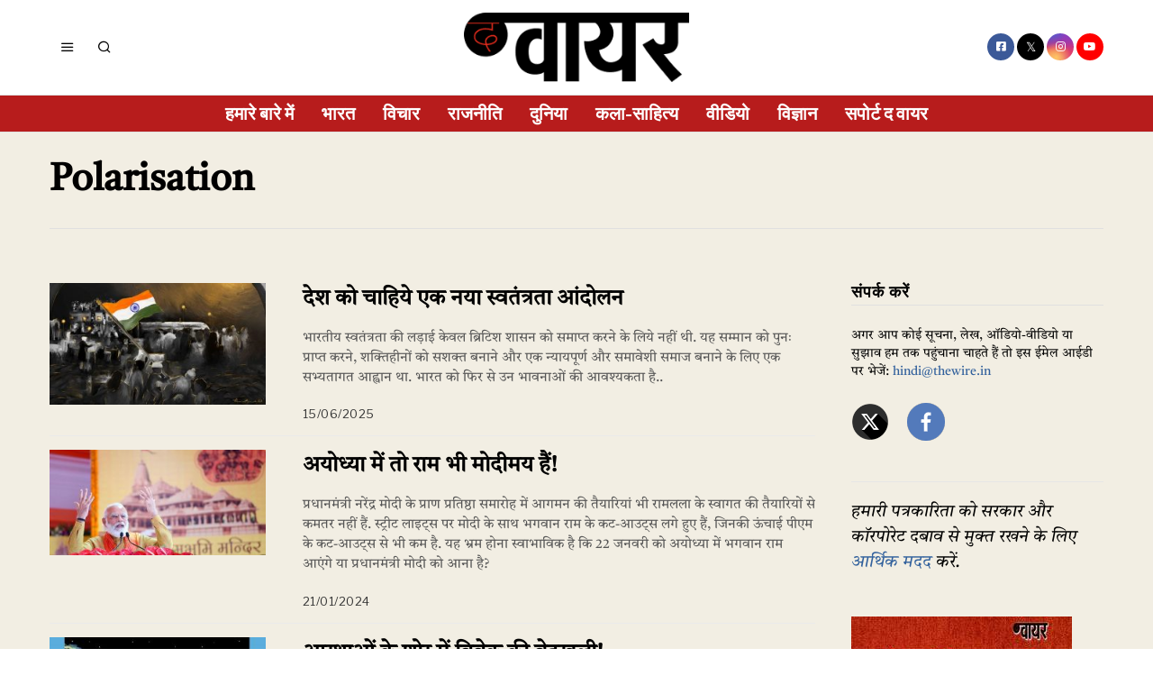

--- FILE ---
content_type: text/html; charset=UTF-8
request_url: https://thewirehindi.com/tag/polarisation/
body_size: 32801
content:
<!DOCTYPE html>
<html lang="en-GB" itemscope itemtype="https://schema.org/WebSite" class="no-js">
<head>
	<meta charset="UTF-8">
	<meta name="viewport" content="width=device-width, initial-scale=1.0">
	<link rel="profile" href="http://gmpg.org/xfn/11"> 
	
	
	
	<script src="https://thewirehindi.com/wp-content/themes/fox/js/html5.js"></script>

<script async src="https://www.googletagmanager.com/gtag/js?id=G-E934ZWB2NV"></script>
<script>
  window.dataLayer = window.dataLayer || [];
  function gtag(){dataLayer.push(arguments);}
  gtag('js', new Date());

  gtag('config', 'G-E934ZWB2NV');
</script>  
    <script>(function(html){html.className = html.className.replace(/\bno-js\b/,'js')})(document.documentElement);</script>
<title>Polarisation &#8211; The Wire &#8211; Hindi</title>
<meta name='robots' content='max-image-preview:large' />
<link rel='dns-prefetch' href='//fonts.googleapis.com' />
<link rel='dns-prefetch' href='//s.w.org' />
<link href='https://fonts.gstatic.com' crossorigin rel='preconnect' />
<link rel="alternate" type="application/rss+xml" title="The Wire - Hindi &raquo; Feed" href="https://thewirehindi.com/feed/" />
<link rel="alternate" type="application/rss+xml" title="The Wire - Hindi &raquo; Comments Feed" href="https://thewirehindi.com/comments/feed/" />
<link rel="alternate" type="application/rss+xml" title="The Wire - Hindi &raquo; Polarisation Tag Feed" href="https://thewirehindi.com/tag/polarisation/feed/" />
<script>
window._wpemojiSettings = {"baseUrl":"https:\/\/s.w.org\/images\/core\/emoji\/14.0.0\/72x72\/","ext":".png","svgUrl":"https:\/\/s.w.org\/images\/core\/emoji\/14.0.0\/svg\/","svgExt":".svg","source":{"concatemoji":"https:\/\/thewirehindi.com\/wp-includes\/js\/wp-emoji-release.min.js?ver=6.0.11"}};
/*! This file is auto-generated */
!function(e,a,t){var n,r,o,i=a.createElement("canvas"),p=i.getContext&&i.getContext("2d");function s(e,t){var a=String.fromCharCode,e=(p.clearRect(0,0,i.width,i.height),p.fillText(a.apply(this,e),0,0),i.toDataURL());return p.clearRect(0,0,i.width,i.height),p.fillText(a.apply(this,t),0,0),e===i.toDataURL()}function c(e){var t=a.createElement("script");t.src=e,t.defer=t.type="text/javascript",a.getElementsByTagName("head")[0].appendChild(t)}for(o=Array("flag","emoji"),t.supports={everything:!0,everythingExceptFlag:!0},r=0;r<o.length;r++)t.supports[o[r]]=function(e){if(!p||!p.fillText)return!1;switch(p.textBaseline="top",p.font="600 32px Arial",e){case"flag":return s([127987,65039,8205,9895,65039],[127987,65039,8203,9895,65039])?!1:!s([55356,56826,55356,56819],[55356,56826,8203,55356,56819])&&!s([55356,57332,56128,56423,56128,56418,56128,56421,56128,56430,56128,56423,56128,56447],[55356,57332,8203,56128,56423,8203,56128,56418,8203,56128,56421,8203,56128,56430,8203,56128,56423,8203,56128,56447]);case"emoji":return!s([129777,127995,8205,129778,127999],[129777,127995,8203,129778,127999])}return!1}(o[r]),t.supports.everything=t.supports.everything&&t.supports[o[r]],"flag"!==o[r]&&(t.supports.everythingExceptFlag=t.supports.everythingExceptFlag&&t.supports[o[r]]);t.supports.everythingExceptFlag=t.supports.everythingExceptFlag&&!t.supports.flag,t.DOMReady=!1,t.readyCallback=function(){t.DOMReady=!0},t.supports.everything||(n=function(){t.readyCallback()},a.addEventListener?(a.addEventListener("DOMContentLoaded",n,!1),e.addEventListener("load",n,!1)):(e.attachEvent("onload",n),a.attachEvent("onreadystatechange",function(){"complete"===a.readyState&&t.readyCallback()})),(e=t.source||{}).concatemoji?c(e.concatemoji):e.wpemoji&&e.twemoji&&(c(e.twemoji),c(e.wpemoji)))}(window,document,window._wpemojiSettings);
</script>
<style>
img.wp-smiley,
img.emoji {
	display: inline !important;
	border: none !important;
	box-shadow: none !important;
	height: 1em !important;
	width: 1em !important;
	margin: 0 0.07em !important;
	vertical-align: -0.1em !important;
	background: none !important;
	padding: 0 !important;
}
</style>
	<link rel='stylesheet' id='elementor-frontend-css'  href='https://thewirehindi.com/wp-content/plugins/elementor/assets/css/frontend-lite.min.css?ver=3.23.4' media='all' />
<link rel='stylesheet' id='swiper-css'  href='https://thewirehindi.com/wp-content/plugins/elementor/assets/lib/swiper/v8/css/swiper.min.css?ver=8.4.5' media='all' />
<link rel='stylesheet' id='fox-elementor-css'  href='https://thewirehindi.com/wp-content/plugins/fox-framework/css/framework.css?ver=2.1' media='all' />
<link rel='stylesheet' id='wp-block-library-css'  href='https://thewirehindi.com/wp-includes/css/dist/block-library/style.min.css?ver=6.0.11' media='all' />
<style id='global-styles-inline-css'>
body{--wp--preset--color--black: #000000;--wp--preset--color--cyan-bluish-gray: #abb8c3;--wp--preset--color--white: #ffffff;--wp--preset--color--pale-pink: #f78da7;--wp--preset--color--vivid-red: #cf2e2e;--wp--preset--color--luminous-vivid-orange: #ff6900;--wp--preset--color--luminous-vivid-amber: #fcb900;--wp--preset--color--light-green-cyan: #7bdcb5;--wp--preset--color--vivid-green-cyan: #00d084;--wp--preset--color--pale-cyan-blue: #8ed1fc;--wp--preset--color--vivid-cyan-blue: #0693e3;--wp--preset--color--vivid-purple: #9b51e0;--wp--preset--gradient--vivid-cyan-blue-to-vivid-purple: linear-gradient(135deg,rgba(6,147,227,1) 0%,rgb(155,81,224) 100%);--wp--preset--gradient--light-green-cyan-to-vivid-green-cyan: linear-gradient(135deg,rgb(122,220,180) 0%,rgb(0,208,130) 100%);--wp--preset--gradient--luminous-vivid-amber-to-luminous-vivid-orange: linear-gradient(135deg,rgba(252,185,0,1) 0%,rgba(255,105,0,1) 100%);--wp--preset--gradient--luminous-vivid-orange-to-vivid-red: linear-gradient(135deg,rgba(255,105,0,1) 0%,rgb(207,46,46) 100%);--wp--preset--gradient--very-light-gray-to-cyan-bluish-gray: linear-gradient(135deg,rgb(238,238,238) 0%,rgb(169,184,195) 100%);--wp--preset--gradient--cool-to-warm-spectrum: linear-gradient(135deg,rgb(74,234,220) 0%,rgb(151,120,209) 20%,rgb(207,42,186) 40%,rgb(238,44,130) 60%,rgb(251,105,98) 80%,rgb(254,248,76) 100%);--wp--preset--gradient--blush-light-purple: linear-gradient(135deg,rgb(255,206,236) 0%,rgb(152,150,240) 100%);--wp--preset--gradient--blush-bordeaux: linear-gradient(135deg,rgb(254,205,165) 0%,rgb(254,45,45) 50%,rgb(107,0,62) 100%);--wp--preset--gradient--luminous-dusk: linear-gradient(135deg,rgb(255,203,112) 0%,rgb(199,81,192) 50%,rgb(65,88,208) 100%);--wp--preset--gradient--pale-ocean: linear-gradient(135deg,rgb(255,245,203) 0%,rgb(182,227,212) 50%,rgb(51,167,181) 100%);--wp--preset--gradient--electric-grass: linear-gradient(135deg,rgb(202,248,128) 0%,rgb(113,206,126) 100%);--wp--preset--gradient--midnight: linear-gradient(135deg,rgb(2,3,129) 0%,rgb(40,116,252) 100%);--wp--preset--duotone--dark-grayscale: url('#wp-duotone-dark-grayscale');--wp--preset--duotone--grayscale: url('#wp-duotone-grayscale');--wp--preset--duotone--purple-yellow: url('#wp-duotone-purple-yellow');--wp--preset--duotone--blue-red: url('#wp-duotone-blue-red');--wp--preset--duotone--midnight: url('#wp-duotone-midnight');--wp--preset--duotone--magenta-yellow: url('#wp-duotone-magenta-yellow');--wp--preset--duotone--purple-green: url('#wp-duotone-purple-green');--wp--preset--duotone--blue-orange: url('#wp-duotone-blue-orange');--wp--preset--font-size--small: 13px;--wp--preset--font-size--medium: 20px;--wp--preset--font-size--large: 36px;--wp--preset--font-size--x-large: 42px;}.has-black-color{color: var(--wp--preset--color--black) !important;}.has-cyan-bluish-gray-color{color: var(--wp--preset--color--cyan-bluish-gray) !important;}.has-white-color{color: var(--wp--preset--color--white) !important;}.has-pale-pink-color{color: var(--wp--preset--color--pale-pink) !important;}.has-vivid-red-color{color: var(--wp--preset--color--vivid-red) !important;}.has-luminous-vivid-orange-color{color: var(--wp--preset--color--luminous-vivid-orange) !important;}.has-luminous-vivid-amber-color{color: var(--wp--preset--color--luminous-vivid-amber) !important;}.has-light-green-cyan-color{color: var(--wp--preset--color--light-green-cyan) !important;}.has-vivid-green-cyan-color{color: var(--wp--preset--color--vivid-green-cyan) !important;}.has-pale-cyan-blue-color{color: var(--wp--preset--color--pale-cyan-blue) !important;}.has-vivid-cyan-blue-color{color: var(--wp--preset--color--vivid-cyan-blue) !important;}.has-vivid-purple-color{color: var(--wp--preset--color--vivid-purple) !important;}.has-black-background-color{background-color: var(--wp--preset--color--black) !important;}.has-cyan-bluish-gray-background-color{background-color: var(--wp--preset--color--cyan-bluish-gray) !important;}.has-white-background-color{background-color: var(--wp--preset--color--white) !important;}.has-pale-pink-background-color{background-color: var(--wp--preset--color--pale-pink) !important;}.has-vivid-red-background-color{background-color: var(--wp--preset--color--vivid-red) !important;}.has-luminous-vivid-orange-background-color{background-color: var(--wp--preset--color--luminous-vivid-orange) !important;}.has-luminous-vivid-amber-background-color{background-color: var(--wp--preset--color--luminous-vivid-amber) !important;}.has-light-green-cyan-background-color{background-color: var(--wp--preset--color--light-green-cyan) !important;}.has-vivid-green-cyan-background-color{background-color: var(--wp--preset--color--vivid-green-cyan) !important;}.has-pale-cyan-blue-background-color{background-color: var(--wp--preset--color--pale-cyan-blue) !important;}.has-vivid-cyan-blue-background-color{background-color: var(--wp--preset--color--vivid-cyan-blue) !important;}.has-vivid-purple-background-color{background-color: var(--wp--preset--color--vivid-purple) !important;}.has-black-border-color{border-color: var(--wp--preset--color--black) !important;}.has-cyan-bluish-gray-border-color{border-color: var(--wp--preset--color--cyan-bluish-gray) !important;}.has-white-border-color{border-color: var(--wp--preset--color--white) !important;}.has-pale-pink-border-color{border-color: var(--wp--preset--color--pale-pink) !important;}.has-vivid-red-border-color{border-color: var(--wp--preset--color--vivid-red) !important;}.has-luminous-vivid-orange-border-color{border-color: var(--wp--preset--color--luminous-vivid-orange) !important;}.has-luminous-vivid-amber-border-color{border-color: var(--wp--preset--color--luminous-vivid-amber) !important;}.has-light-green-cyan-border-color{border-color: var(--wp--preset--color--light-green-cyan) !important;}.has-vivid-green-cyan-border-color{border-color: var(--wp--preset--color--vivid-green-cyan) !important;}.has-pale-cyan-blue-border-color{border-color: var(--wp--preset--color--pale-cyan-blue) !important;}.has-vivid-cyan-blue-border-color{border-color: var(--wp--preset--color--vivid-cyan-blue) !important;}.has-vivid-purple-border-color{border-color: var(--wp--preset--color--vivid-purple) !important;}.has-vivid-cyan-blue-to-vivid-purple-gradient-background{background: var(--wp--preset--gradient--vivid-cyan-blue-to-vivid-purple) !important;}.has-light-green-cyan-to-vivid-green-cyan-gradient-background{background: var(--wp--preset--gradient--light-green-cyan-to-vivid-green-cyan) !important;}.has-luminous-vivid-amber-to-luminous-vivid-orange-gradient-background{background: var(--wp--preset--gradient--luminous-vivid-amber-to-luminous-vivid-orange) !important;}.has-luminous-vivid-orange-to-vivid-red-gradient-background{background: var(--wp--preset--gradient--luminous-vivid-orange-to-vivid-red) !important;}.has-very-light-gray-to-cyan-bluish-gray-gradient-background{background: var(--wp--preset--gradient--very-light-gray-to-cyan-bluish-gray) !important;}.has-cool-to-warm-spectrum-gradient-background{background: var(--wp--preset--gradient--cool-to-warm-spectrum) !important;}.has-blush-light-purple-gradient-background{background: var(--wp--preset--gradient--blush-light-purple) !important;}.has-blush-bordeaux-gradient-background{background: var(--wp--preset--gradient--blush-bordeaux) !important;}.has-luminous-dusk-gradient-background{background: var(--wp--preset--gradient--luminous-dusk) !important;}.has-pale-ocean-gradient-background{background: var(--wp--preset--gradient--pale-ocean) !important;}.has-electric-grass-gradient-background{background: var(--wp--preset--gradient--electric-grass) !important;}.has-midnight-gradient-background{background: var(--wp--preset--gradient--midnight) !important;}.has-small-font-size{font-size: var(--wp--preset--font-size--small) !important;}.has-medium-font-size{font-size: var(--wp--preset--font-size--medium) !important;}.has-large-font-size{font-size: var(--wp--preset--font-size--large) !important;}.has-x-large-font-size{font-size: var(--wp--preset--font-size--x-large) !important;}
</style>
<link rel='stylesheet' id='elementor-icons-css'  href='https://thewirehindi.com/wp-content/plugins/elementor/assets/lib/eicons/css/elementor-icons.min.css?ver=5.30.0' media='all' />
<link rel='stylesheet' id='elementor-post-246524-css'  href='https://thewirehindi.com/wp-content/uploads/elementor/css/post-246524.css?ver=1761206419' media='all' />
<link rel='stylesheet' id='elementor-global-css'  href='https://thewirehindi.com/wp-content/uploads/elementor/css/global.css?ver=1761206421' media='all' />
<link rel='stylesheet' id='wi-fonts-css'  href='https://fonts.googleapis.com/css?family=Tiro+Devanagari+Hindi%3A400%2C400italic%7CLibre+Franklin%3A400%2C700%2C900&#038;display=auto&#038;ver=5.5' media='all' />
<link rel='stylesheet' id='style-css'  href='https://thewirehindi.com/wp-content/themes/fox/style.min.css?ver=5.5' media='all' />
<style id='style-inline-css'>
.color-accent,.social-list.style-plain:not(.style-text_color) a:hover,.wi-mainnav ul.menu ul > li:hover > a,
    .wi-mainnav ul.menu ul li.current-menu-item > a,
    .wi-mainnav ul.menu ul li.current-menu-ancestor > a,.related-title a:hover,.pagination-1 a.page-numbers:hover,.pagination-4 a.page-numbers:hover,.page-links > a:hover,.reading-progress-wrapper,.widget_archive a:hover, .widget_nav_menu a:hover, .widget_meta a:hover, .widget_recent_entries a:hover, .widget_categories a:hover, .widget_product_categories a:hover,.tagcloud a:hover,.header-cart a:hover,.woocommerce .star-rating span:before,.null-instagram-feed .clear a:hover,.widget a.readmore:hover{color:#31609c}.bg-accent,html .mejs-controls .mejs-time-rail .mejs-time-current,.fox-btn.btn-primary, button.btn-primary, input.btn-primary[type="button"], input.btn-primary[type="reset"], input.btn-primary[type="submit"],.social-list.style-black a:hover,.style--slider-nav-text .flex-direction-nav a:hover, .style--slider-nav-text .slick-nav:hover,.header-cart-icon .num,.post-item-thumbnail:hover .video-indicator-solid,a.more-link:hover,.post-newspaper .related-thumbnail,.pagination-4 span.page-numbers:not(.dots),.review-item.overall .review-score,#respond #submit:hover,.dropcap-color, .style--dropcap-color .enable-dropcap .dropcap-content > p:first-of-type:first-letter, .style--dropcap-color p.has-drop-cap:not(:focus):first-letter,.style--list-widget-3 .fox-post-count,.style--tagcloud-3 .tagcloud a:hover,.blog-widget-small .thumbnail-index,.foxmc-button-primary input[type="submit"],#footer-search .submit:hover,.wpcf7-submit:hover,.woocommerce .widget_price_filter .ui-slider .ui-slider-range,
.woocommerce .widget_price_filter .ui-slider .ui-slider-handle,.woocommerce span.onsale,
.woocommerce ul.products li.product .onsale,.woocommerce #respond input#submit.alt:hover,
.woocommerce a.button.alt:hover,
.woocommerce button.button.alt:hover,
.woocommerce input.button.alt:hover,.woocommerce a.add_to_cart_button:hover,.woocommerce #review_form #respond .form-submit input:hover{background-color:#31609c}.review-item.overall .review-score,.partial-content,.style--tagcloud-3 .tagcloud a:hover,.null-instagram-feed .clear a:hover{border-color:#31609c}.reading-progress-wrapper::-webkit-progress-value{background-color:#31609c}.reading-progress-wrapper::-moz-progress-value{background-color:#31609c}.home.blog .wi-content{padding-top:20px;padding-bottom:0px}.heading-1a .container, .heading-1b .container, .section-heading .line, .heading-5 .heading-inner{border-color:#cccccc}.header-search-wrapper .search-btn, .header-cart-icon, .hamburger-btn{font-size:16px}.modal-search-wrapper{background-color:#ffffff}.sticky-element-height, .header-sticky-element.before-sticky{height:44px}html .fox-theme .sticky-header-background{opacity:1}.header-sticky-element.before-sticky #wi-logo img, .header-sticky-element.before-sticky .wi-logo img{height:30px}.fox-logo img{width:250px}.slogan{color:#797979}.header-row-nav, .header-row-nav.row-nav-dark, .sticky-header-background, .masthead-mobile-bg{background-color:#b71c1c}.wi-mainnav ul.menu > li > a, .header-social.style-plain:not(.style-text_color) a, .header-search-wrapper .search-btn, .header-cart-icon a, .hamburger-btn{color:#ffffff}.wi-mainnav ul.menu > li:hover > a{color:#ffffff}.wi-mainnav ul.menu > li.current-menu-item > a, .wi-mainnav ul.menu > li.current-menu-ancestor > a,
    .row-nav-style-active-1 .wi-mainnav ul.menu > li.current-menu-item > a, .row-nav-style-active-1 .wi-mainnav ul.menu > li.current-menu-ancestor > a {color:#000000}.header-row-nav .container{border-color:#e0e0e0}.wi-mainnav ul.menu > li.menu-item-has-children > a:after, .wi-mainnav ul.menu > li.mega > a:after{color:#cccccc}.wi-mainnav ul.menu ul li:hover > a, .wi-mainnav ul.menu .post-nav-item-title:hover a, .wi-mainnav ul.menu > li.mega ul ul a:hover{color:#111111}.wi-mainnav ul.menu ul li:hover > a, .wi-mainnav ul.menu > li.mega ul ul a:hover{background-color:#f0f0f0}.wi-mainnav ul.menu ul > li, .mega-sep{border-color:#e0e0e0}.footer-col-sep{border-color:#e0e0e0}#footer-logo img{width:260px}#backtotop.backtotop-circle, #backtotop.backtotop-square{border-width:0px}#backtotop{color:#ffffff;background-color:#b71c1c}.list-thumbnail{width:240px}.post-item-excerpt{color:#555555}.minimal-logo img{height:20px}.reading-progress-wrapper{height:3px}a{color:#31609c}a:hover{color:#31609c}textarea,table,td, th,.fox-input,
input[type="color"], input[type="date"], input[type="datetime"], input[type="datetime-local"], input[type="email"], input[type="month"], input[type="number"], input[type="password"], input[type="search"], input[type="tel"], input[type="text"], input[type="time"], input[type="url"], input[type="week"], input:not([type]), textarea,select,.fox-slider-rich,.style--tag-block .fox-term-list a,.header-sticky-element.before-sticky,.post-sep,.blog-related,.blog-related .line,.post-list-sep,.article-small,
.article-tall,.article-small-list,.pagination-1 .pagination-inner,.toparea > .container,.single-heading,.single-heading span:before, .single-heading span:after,.authorbox-simple,.post-nav-simple,#posts-small-heading,.commentlist li + li > .comment-body,.commentlist ul.children,.hero-meta .header-main,.widget,.widget_archive ul, .widget_nav_menu ul, .widget_meta ul, .widget_recent_entries ul, .widget_categories ul, .widget_product_categories ul,.widget_archive li, .widget_nav_menu li, .widget_meta li, .widget_recent_entries li, .widget_categories li, .widget_product_categories li,#footer-widgets,#footer-bottom,.offcanvas-nav li + li > a,.woocommerce div.product .woocommerce-tabs ul.tabs:before,.woocommerce div.product .woocommerce-tabs ul.tabs li a,.products.related > h2,
.products.upsells > h2,
.cross-sells > h2,.woocommerce table.shop_table,#add_payment_method table.cart td.actions .coupon .input-text, .woocommerce-cart table.cart td.actions .coupon .input-text, .woocommerce-checkout table.cart td.actions .coupon .input-text,.woocommerce-MyAccount-navigation ul li + li{border-color:#e0e0e1}.fox-input, input[type="color"], input[type="date"], input[type="datetime"], input[type="datetime-local"], input[type="email"], input[type="month"], input[type="number"], input[type="password"], input[type="search"], input[type="tel"], input[type="text"], input[type="time"], input[type="url"], input[type="week"], input:not([type]), textarea{color:#777777;background-color:#f0f0f0}.fox-input:focus, input[type="color"]:focus, input[type="date"]:focus, input[type="datetime"]:focus, input[type="datetime-local"]:focus, input[type="email"]:focus, input[type="month"]:focus, input[type="number"]:focus, input[type="password"]:focus, input[type="search"]:focus, input[type="tel"]:focus, input[type="text"]:focus, input[type="time"]:focus, input[type="url"]:focus, input[type="week"]:focus, input:not([type]):focus, textarea:focus{background-color:#eaeaea}blockquote{text-align:center;color:#b71c1c}.wi-dropcap,.enable-dropcap .dropcap-content > p:first-of-type:first-letter, p.has-drop-cap:not(:focus):first-letter{font-weight:400}.wp-caption-text, .post-thumbnail-standard figcaption, .wp-block-image figcaption, .blocks-gallery-caption{color:#232323}.post-item-title a:hover{text-decoration:underline;text-decoration-color:#cccccc}.post-item-meta{color:#999999}.post-item-meta a{color:#999999}.post-item-meta a:hover{color:#555555}.post-item-subtitle{color:#262626}#mobile-logo img{height:20px}.offcanvas-nav li,.offcanvas-element.social-list,.offcanvas-sidebar,.offcanvas-search{padding-left:16px;padding-right:16px}body .elementor-section.elementor-section-boxed>.elementor-container{max-width:1210px}@media (min-width: 1200px) {.container,.cool-thumbnail-size-big .post-thumbnail{width:1170px}body.layout-boxed .wi-wrapper{width:1230px}}@media (min-width:1024px) {.secondary, .section-secondary{width:280px}.has-sidebar .primary, .section-has-sidebar .section-primary, .section-sep{width:calc(100% - 280px)}}body,.font-body,.font-heading,h1,h2,h3,h4,h5,h6,.wp-block-quote.is-large cite,.wp-block-quote.is-style-large cite,.fox-term-list,.wp-block-cover-text,.title-label,.thumbnail-view,.readmore,a.more-link,.post-big a.more-link,.style--slider-navtext .flex-direction-nav a,.page-links-container,.authorbox-nav,.post-navigation .post-title,.review-criterion,.review-score,.review-text,.commentlist .fn,.reply a,.widget_archive,.widget_nav_menu,.widget_meta,.widget_recent_entries,.widget_categories,.widget_product_categories,.widget_rss > ul a.rsswidget,.widget_rss > ul > li > cite,.widget_recent_comments,#backtotop,.view-count,.tagcloud,.woocommerce span.onsale,.woocommerce ul.products li.product .onsale,.woocommerce #respond input#submit,.woocommerce a.button,.woocommerce button.button,.woocommerce input.button,.woocommerce a.added_to_cart,.woocommerce nav.woocommerce-pagination ul,.woocommerce div.product p.price,.woocommerce div.product span.price,.woocommerce div.product .woocommerce-tabs ul.tabs li a,.woocommerce #reviews #comments ol.commentlist li .comment-text p.meta,.woocommerce table.shop_table th,.woocommerce table.shop_table td.product-name a,.slogan,.post-item-title,.archive-title,.single .post-item-title.post-title,.page-title,.post-item-subtitle,body.single:not(.elementor-page) .entry-content,body.page:not(.elementor-page) .entry-content,blockquote,.wi-dropcap,.enable-dropcap .dropcap-content > p:first-of-type:first-letter,p.has-drop-cap:not(:focus):first-letter,.wp-caption-text,.post-thumbnail-standard figcaption,.wp-block-image figcaption,.blocks-gallery-caption,.footer-copyright{font-family:"Tiro Devanagari Hindi",serif}.fox-btn,button,input[type="button"],input[type="reset"],input[type="submit"],.post-item-meta,.standalone-categories,.wi-mainnav ul.menu > li > a,.footer-bottom .widget_nav_menu,#footernav,.offcanvas-nav,.wi-mainnav ul.menu ul,.header-builder .widget_nav_menu  ul.menu ul,.single-heading,.widget-title,.section-heading h2,.fox-heading .heading-title-main,.article-big .readmore,.fox-input,input[type="color"],input[type="date"],input[type="datetime"],input[type="datetime-local"],input[type="email"],input[type="month"],input[type="number"],input[type="password"],input[type="search"],input[type="tel"],input[type="text"],input[type="time"],input[type="url"],input[type="week"],input:not([type]),textarea,.footer-bottom .widget_nav_menu a,#footernav a{font-family:"Libre Franklin",sans-serif}.min-logo-text,.fox-logo,.mobile-logo-text{font-family:"Alfa Slab One",cursive}#footer-widgets{border-top-width:1px;border-color:#eaeaea}#footer-bottom{padding-top:20px;padding-bottom:20px;border-top-width:1px;border-color:#eaeaea;border-style:solid}#titlebar .container{padding-top:2em;padding-bottom:2em;border-bottom-width:1px;border-color:#e0e0e0;border-style:solid}.widget-title{margin-bottom:20px;padding-bottom:5px;border-bottom-width:1px;border-color:#e0e0e0;border-style:solid}.fox-input, input[type="color"], input[type="date"], input[type="datetime"], input[type="datetime-local"], input[type="email"], input[type="month"], input[type="number"], input[type="password"], input[type="search"], input[type="tel"], input[type="text"], input[type="time"], input[type="url"], input[type="week"], input:not([type]), textarea{border-top-width:0px;border-right-width:0px;border-bottom-width:0px;border-left-width:0px;border-color:#f0f0f0}blockquote{margin-top:35px;margin-bottom:35px;padding-right:0px;padding-left:0px;border-top-width:1px;border-bottom-width:1px;border-color:#000000;border-style:solid}@media only screen and (max-width: 1023px){blockquote{padding-left:20px}}@media only screen and (max-width: 567px){blockquote{margin-top:30px;padding-left:20px}}#footer-bottom{background-color:#ffffff}body, .font-body{font-size:15px;font-weight:400;font-style:normal;text-transform:none;letter-spacing:0px;line-height:1.5}h2, h1, h3, h4, h5, h6{font-weight:700;text-transform:none;line-height:1.1}h2{font-size:2.0625em;font-style:normal}h3{font-size:1.625em;font-style:normal}h4{font-size:1.25em;font-style:normal}.fox-logo, .min-logo-text, .mobile-logo-text{font-size:40px;font-weight:400;font-style:normal;text-transform:none;letter-spacing:0px;line-height:1.1}.slogan{font-size:10px;font-weight:400;font-style:normal;text-transform:uppercase;letter-spacing:2px;line-height:1.1}.wi-mainnav ul.menu > li > a, .footer-bottom .widget_nav_menu, #footernav, .offcanvas-nav{font-size:20px;font-weight:600;text-transform:uppercase;letter-spacing:0px}.wi-mainnav ul.menu ul, .header-builder .widget_nav_menu  ul.menu ul{font-size:12px;font-style:normal}.post-item-title{font-style:normal;line-height:1.5}.post-item-meta{font-size:13px;font-weight:400;font-style:normal;text-transform:none}.standalone-categories{font-size:10px;font-weight:700;font-style:normal;text-transform:uppercase;letter-spacing:1px}.archive-title{font-size:2.8em;text-transform:none}.single .post-item-title.post-title, .page-title{font-size:3.2em;font-weight:400;font-style:normal}.post-item-subtitle{font-size:22px;font-weight:400;font-style:normal;line-height:1.4}body.single:not(.elementor-page) .entry-content, body.page:not(.elementor-page) .entry-content{font-size:22px;line-height:1.7}.single-heading{font-size:20px;font-weight:400;font-style:normal;text-transform:uppercase;letter-spacing:0px}.widget-title{font-size:18px;font-weight:900;font-style:normal;text-transform:uppercase;letter-spacing:1px}.section-heading h2, .fox-heading .heading-title-main{font-weight:900;font-style:normal;text-transform:uppercase;letter-spacing:1px;line-height:1.3}.fox-btn, button, input[type="button"], input[type="reset"], input[type="submit"], .article-big .readmore{font-size:10px;font-weight:700;font-style:normal;text-transform:uppercase;letter-spacing:2px}.fox-input, input[type="color"], input[type="date"], input[type="datetime"], input[type="datetime-local"], input[type="email"], input[type="month"], input[type="number"], input[type="password"], input[type="search"], input[type="tel"], input[type="text"], input[type="time"], input[type="url"], input[type="week"], input:not([type]), textarea{font-size:12px;font-style:normal;text-transform:none}blockquote{font-size:18px;font-weight:500;font-style:normal;text-transform:none;letter-spacing:0px}.wi-dropcap,.enable-dropcap .dropcap-content > p:first-of-type:first-letter, p.has-drop-cap:not(:focus):first-letter{font-style:normal}.wp-caption-text, .post-thumbnail-standard figcaption, .wp-block-image figcaption, .blocks-gallery-caption{font-size:14px;font-style:normal}.footer-copyright{font-style:normal}.footer-bottom .widget_nav_menu a, #footernav a{font-size:11px;font-style:normal;text-transform:uppercase;letter-spacing:1px}.offcanvas-nav{font-size:15px;font-weight:400;font-style:normal;text-transform:none}@media only screen and (max-width: 1023px){.fox-logo, .min-logo-text, .mobile-logo-text{font-size:26px}.archive-title{font-size:2em}.single .post-item-title.post-title, .page-title{font-size:2.8em}}@media only screen and (max-width: 567px){.fox-logo, .min-logo-text, .mobile-logo-text{font-size:20px}.archive-title{font-size:1.7em}.single .post-item-title.post-title, .page-title{font-size:2em}.post-item-subtitle{font-size:18px}body.single:not(.elementor-page) .entry-content, body.page:not(.elementor-page) .entry-content{font-size:16px}.single-heading{font-size:16px}}
</style>
<link rel='stylesheet' id='google-fonts-1-css'  href='https://fonts.googleapis.com/css?family=Tiro+Devanagari+Hindi%3A100%2C100italic%2C200%2C200italic%2C300%2C300italic%2C400%2C400italic%2C500%2C500italic%2C600%2C600italic%2C700%2C700italic%2C800%2C800italic%2C900%2C900italic&#038;display=swap&#038;ver=6.0.11' media='all' />
<link rel="preconnect" href="https://fonts.gstatic.com/" crossorigin><script src='https://thewirehindi.com/wp-includes/js/jquery/jquery.min.js?ver=3.6.0' id='jquery-core-js'></script>
<script src='https://thewirehindi.com/wp-includes/js/jquery/jquery-migrate.min.js?ver=3.3.2' id='jquery-migrate-js'></script>

<!-- OG: 3.3.8 -->
<meta property="og:image" content="https://thewirehindi.com/wp-content/uploads/2023/05/cropped-The-wire.jpeg"><meta property="og:type" content="website"><meta property="og:locale" content="en_GB"><meta property="og:site_name" content="The Wire - Hindi"><meta property="og:url" content="https://thewirehindi.com/tag/polarisation/"><meta property="og:title" content="Polarisation &#8211; The Wire &#8211; Hindi">

<meta property="twitter:partner" content="ogwp"><meta property="twitter:title" content="Polarisation &#8211; The Wire &#8211; Hindi"><meta property="twitter:url" content="https://thewirehindi.com/tag/polarisation/">
<meta itemprop="image" content="https://thewirehindi.com/wp-content/uploads/2023/05/cropped-The-wire.jpeg"><meta itemprop="name" content="Polarisation &#8211; The Wire &#8211; Hindi">
<!-- /OG -->

<link rel="https://api.w.org/" href="https://thewirehindi.com/wp-json/" /><link rel="alternate" type="application/json" href="https://thewirehindi.com/wp-json/wp/v2/tags/22011" /><link rel="EditURI" type="application/rsd+xml" title="RSD" href="https://thewirehindi.com/xmlrpc.php?rsd" />
<link rel="wlwmanifest" type="application/wlwmanifest+xml" href="https://thewirehindi.com/wp-includes/wlwmanifest.xml" /> 
<meta name="generator" content="WordPress 6.0.11" />
<meta name="generator" content="Elementor 3.23.4; features: e_optimized_css_loading, additional_custom_breakpoints, e_lazyload; settings: css_print_method-external, google_font-enabled, font_display-swap">
			<style>
				.e-con.e-parent:nth-of-type(n+4):not(.e-lazyloaded):not(.e-no-lazyload),
				.e-con.e-parent:nth-of-type(n+4):not(.e-lazyloaded):not(.e-no-lazyload) * {
					background-image: none !important;
				}
				@media screen and (max-height: 1024px) {
					.e-con.e-parent:nth-of-type(n+3):not(.e-lazyloaded):not(.e-no-lazyload),
					.e-con.e-parent:nth-of-type(n+3):not(.e-lazyloaded):not(.e-no-lazyload) * {
						background-image: none !important;
					}
				}
				@media screen and (max-height: 640px) {
					.e-con.e-parent:nth-of-type(n+2):not(.e-lazyloaded):not(.e-no-lazyload),
					.e-con.e-parent:nth-of-type(n+2):not(.e-lazyloaded):not(.e-no-lazyload) * {
						background-image: none !important;
					}
				}
			</style>
			<link rel="icon" href="https://thewirehindi.com/wp-content/uploads/2023/05/cropped-The-wire-32x32.jpeg" sizes="32x32" />
<link rel="icon" href="https://thewirehindi.com/wp-content/uploads/2023/05/cropped-The-wire-192x192.jpeg" sizes="192x192" />
<link rel="apple-touch-icon" href="https://thewirehindi.com/wp-content/uploads/2023/05/cropped-The-wire-180x180.jpeg" />
<meta name="msapplication-TileImage" content="https://thewirehindi.com/wp-content/uploads/2023/05/cropped-The-wire-270x270.jpeg" />
		<style id="wp-custom-css">
			.toggle-menu.hamburger.hamburger-btn{color:black}
.search-btn.search-btn-modal{color:black}
#wi-main {
  background: #f2eee3;
}
.post-item-meta a{color:#323232 !important;}
.post-item-meta{color:#323232 !important;}
.el-pagination a.page-numbers{background:none;}
.site-footer{background: var(--Brand-Ink,#c4a35480);}
.user-item-header{padding-top:50px}
.titlebar-user{margin-left:0px;}
@media only screen and (max-width: 600px) {
	#latest-posts-2{display:none;}
.post-item-excerpt.entry-excerpt.excerpt-size-normal{display:none}
	#mobile-logo img{height:40px;}
	.masthead-mobile-bg{background-color:#e22d2d;}
	#block-5{display:none;}
	.user-item-header{padding-top:30px}
	#wtpsw-post-list-widget-2{display:none;}
}
.category-34 .single-big-section-thumbnail{display:none;}
#primary{z-index:999 !important}
.blog-group-2 .post-group-col-big{width:100%;}

@media (max-width: 767px) {
  .elementor-246581 .elementor-element.elementor-element-0bd7e69 {

    position: absolute;
    top: 330px;
    padding-right: 10px;
    left: 5px;
    right: 10px;
  }
}

.elementor-246581 .elementor-element.elementor-element-df84a44 > .elementor-widget-container {
  margin:
0px 0px 0px 0px;
  padding:
8px 10px 0px 10px;
  background-color: #974971;
}
.elementor-246581 .elementor-element.elementor-element-df84a44 .heading-title-main {
  color: #FFFFFF;
  font-family: "Tiro Devanagari Hindi", Sans-serif;
  font-size: 28px;
}.elementor-246581 .elementor-element.elementor-element-df84a44 .heading-title a {
  color: #FFFFFF;
}
.fab.fa-twitter-square{
	font-family:sans-serif;
}
.fab.fa-twitter-square::before{
	content:"𝕏";
	font-size:1.2em;
}
.li-twitter a {
  background-color: black;
}		</style>
		
<style id="color-preview"></style>

            
</head>

<body class="archive tag tag-polarisation tag-22011 wp-custom-logo has-sidebar sidebar-right masthead-mobile-fixed fox-theme lightmode layout-wide style--dropcap-default dropcap-style-default style--dropcap-font-heading style--tag-plain style--list-widget-1 style--tagcloud-1 style--blockquote-has-icon style--blockquote-icon-1 style--blockquote-icon-position-overlap style--single-heading-border_top style--link-2 elementor-default elementor-kit-246524" itemscope itemtype="https://schema.org/WebPage">


    <svg xmlns="http://www.w3.org/2000/svg" viewBox="0 0 0 0" width="0" height="0" focusable="false" role="none" style="visibility: hidden; position: absolute; left: -9999px; overflow: hidden;" ><defs><filter id="wp-duotone-dark-grayscale"><feColorMatrix color-interpolation-filters="sRGB" type="matrix" values=" .299 .587 .114 0 0 .299 .587 .114 0 0 .299 .587 .114 0 0 .299 .587 .114 0 0 " /><feComponentTransfer color-interpolation-filters="sRGB" ><feFuncR type="table" tableValues="0 0.49803921568627" /><feFuncG type="table" tableValues="0 0.49803921568627" /><feFuncB type="table" tableValues="0 0.49803921568627" /><feFuncA type="table" tableValues="1 1" /></feComponentTransfer><feComposite in2="SourceGraphic" operator="in" /></filter></defs></svg><svg xmlns="http://www.w3.org/2000/svg" viewBox="0 0 0 0" width="0" height="0" focusable="false" role="none" style="visibility: hidden; position: absolute; left: -9999px; overflow: hidden;" ><defs><filter id="wp-duotone-grayscale"><feColorMatrix color-interpolation-filters="sRGB" type="matrix" values=" .299 .587 .114 0 0 .299 .587 .114 0 0 .299 .587 .114 0 0 .299 .587 .114 0 0 " /><feComponentTransfer color-interpolation-filters="sRGB" ><feFuncR type="table" tableValues="0 1" /><feFuncG type="table" tableValues="0 1" /><feFuncB type="table" tableValues="0 1" /><feFuncA type="table" tableValues="1 1" /></feComponentTransfer><feComposite in2="SourceGraphic" operator="in" /></filter></defs></svg><svg xmlns="http://www.w3.org/2000/svg" viewBox="0 0 0 0" width="0" height="0" focusable="false" role="none" style="visibility: hidden; position: absolute; left: -9999px; overflow: hidden;" ><defs><filter id="wp-duotone-purple-yellow"><feColorMatrix color-interpolation-filters="sRGB" type="matrix" values=" .299 .587 .114 0 0 .299 .587 .114 0 0 .299 .587 .114 0 0 .299 .587 .114 0 0 " /><feComponentTransfer color-interpolation-filters="sRGB" ><feFuncR type="table" tableValues="0.54901960784314 0.98823529411765" /><feFuncG type="table" tableValues="0 1" /><feFuncB type="table" tableValues="0.71764705882353 0.25490196078431" /><feFuncA type="table" tableValues="1 1" /></feComponentTransfer><feComposite in2="SourceGraphic" operator="in" /></filter></defs></svg><svg xmlns="http://www.w3.org/2000/svg" viewBox="0 0 0 0" width="0" height="0" focusable="false" role="none" style="visibility: hidden; position: absolute; left: -9999px; overflow: hidden;" ><defs><filter id="wp-duotone-blue-red"><feColorMatrix color-interpolation-filters="sRGB" type="matrix" values=" .299 .587 .114 0 0 .299 .587 .114 0 0 .299 .587 .114 0 0 .299 .587 .114 0 0 " /><feComponentTransfer color-interpolation-filters="sRGB" ><feFuncR type="table" tableValues="0 1" /><feFuncG type="table" tableValues="0 0.27843137254902" /><feFuncB type="table" tableValues="0.5921568627451 0.27843137254902" /><feFuncA type="table" tableValues="1 1" /></feComponentTransfer><feComposite in2="SourceGraphic" operator="in" /></filter></defs></svg><svg xmlns="http://www.w3.org/2000/svg" viewBox="0 0 0 0" width="0" height="0" focusable="false" role="none" style="visibility: hidden; position: absolute; left: -9999px; overflow: hidden;" ><defs><filter id="wp-duotone-midnight"><feColorMatrix color-interpolation-filters="sRGB" type="matrix" values=" .299 .587 .114 0 0 .299 .587 .114 0 0 .299 .587 .114 0 0 .299 .587 .114 0 0 " /><feComponentTransfer color-interpolation-filters="sRGB" ><feFuncR type="table" tableValues="0 0" /><feFuncG type="table" tableValues="0 0.64705882352941" /><feFuncB type="table" tableValues="0 1" /><feFuncA type="table" tableValues="1 1" /></feComponentTransfer><feComposite in2="SourceGraphic" operator="in" /></filter></defs></svg><svg xmlns="http://www.w3.org/2000/svg" viewBox="0 0 0 0" width="0" height="0" focusable="false" role="none" style="visibility: hidden; position: absolute; left: -9999px; overflow: hidden;" ><defs><filter id="wp-duotone-magenta-yellow"><feColorMatrix color-interpolation-filters="sRGB" type="matrix" values=" .299 .587 .114 0 0 .299 .587 .114 0 0 .299 .587 .114 0 0 .299 .587 .114 0 0 " /><feComponentTransfer color-interpolation-filters="sRGB" ><feFuncR type="table" tableValues="0.78039215686275 1" /><feFuncG type="table" tableValues="0 0.94901960784314" /><feFuncB type="table" tableValues="0.35294117647059 0.47058823529412" /><feFuncA type="table" tableValues="1 1" /></feComponentTransfer><feComposite in2="SourceGraphic" operator="in" /></filter></defs></svg><svg xmlns="http://www.w3.org/2000/svg" viewBox="0 0 0 0" width="0" height="0" focusable="false" role="none" style="visibility: hidden; position: absolute; left: -9999px; overflow: hidden;" ><defs><filter id="wp-duotone-purple-green"><feColorMatrix color-interpolation-filters="sRGB" type="matrix" values=" .299 .587 .114 0 0 .299 .587 .114 0 0 .299 .587 .114 0 0 .299 .587 .114 0 0 " /><feComponentTransfer color-interpolation-filters="sRGB" ><feFuncR type="table" tableValues="0.65098039215686 0.40392156862745" /><feFuncG type="table" tableValues="0 1" /><feFuncB type="table" tableValues="0.44705882352941 0.4" /><feFuncA type="table" tableValues="1 1" /></feComponentTransfer><feComposite in2="SourceGraphic" operator="in" /></filter></defs></svg><svg xmlns="http://www.w3.org/2000/svg" viewBox="0 0 0 0" width="0" height="0" focusable="false" role="none" style="visibility: hidden; position: absolute; left: -9999px; overflow: hidden;" ><defs><filter id="wp-duotone-blue-orange"><feColorMatrix color-interpolation-filters="sRGB" type="matrix" values=" .299 .587 .114 0 0 .299 .587 .114 0 0 .299 .587 .114 0 0 .299 .587 .114 0 0 " /><feComponentTransfer color-interpolation-filters="sRGB" ><feFuncR type="table" tableValues="0.098039215686275 1" /><feFuncG type="table" tableValues="0 0.66274509803922" /><feFuncB type="table" tableValues="0.84705882352941 0.41960784313725" /><feFuncA type="table" tableValues="1 1" /></feComponentTransfer><feComposite in2="SourceGraphic" operator="in" /></filter></defs></svg>
        
    <div id="wi-all" class="fox-outer-wrapper fox-all wi-all">
    
        
        <div id="wi-wrapper" class="fox-wrapper wi-wrapper">

            <div class="wi-container">

                
                
<header id="masthead" class="site-header header-classic header-sticky-style-border submenu-light" itemscope itemtype="https://schema.org/WPHeader">
    
    <div id="masthead-mobile-height"></div>

    
<div class="header-container header-stack3 header-nav-top-1 header-nav-bottom-1">


    
    
<div class="header-classic-row header-row-branding header-row-main header-stack3-main">

    <div class="container">
        
        
    <div id="logo-area" class="fox-logo-area fox-header-logo site-branding">
        
        <div id="wi-logo" class="fox-logo-container">
            
            <h2 class="wi-logo-main fox-logo logo-type-image" id="site-logo">                
                <a href="/" rel="home">
                    
                    <img src="http://thewirehindi.com/wp-content/uploads/2023/04/tw_hindi_300.png" alt="Logo" class="main-img-logo" />                    
                </a>
                
            </h2>
        </div><!-- .fox-logo-container -->

        
    </div><!-- #logo-area -->

            
                <div class="header-stack3-left header-stack3-part">
            
            
    <span class="toggle-menu hamburger hamburger-btn">
        <span class="hamburger-open-icon"><i class="feather-menu ic-hamburger"></i></span>        <span class="hamburger-close-icon"><i class="feather-x"></i></span>    </span>



<div class="header-search-wrapper header-search-modal">
    
    <span class="search-btn search-btn-modal">
        <i class="feather-search"></i>    </span>
    
    <div class="modal-search-wrapper modal-showing-fade">
        
        <div class="container">
            
            <div class="modal-search-container">
    
                <div class="searchform">
    
    <form role="search" method="get" action="https://thewirehindi.com/" itemprop="potentialAction" itemscope itemtype="https://schema.org/SearchAction" class="form">
        
        <input type="text" name="s" class="s search-field" value="" placeholder="टाइप करें और एंटर दबाएं" />
        
        <button class="submit" role="button" title="Go">
            
            <i class="feather-search"></i>            
        </button>
        
    </form><!-- .form -->
    
</div><!-- .searchform -->                
                
    <h3 class="search-nav-heading small-heading">सुझाव</h3>

    <nav id="search-menu" role="navigation" itemscope itemtype="https://schema.org/SiteNavigationElement">
        
        <div class="menu"><ul id="menu-masthead_menu-1" class="menu"><li class="menu-item menu-item-type-custom menu-item-object-custom menu-item-162"><a href="http://thewirehindi.com/about-us/">हमारे बारे में</a></li>
<li class="menu-item menu-item-type-taxonomy menu-item-object-category menu-item-49"><a href="https://thewirehindi.com/category/%e0%a4%ad%e0%a4%be%e0%a4%b0%e0%a4%a4/">भारत</a></li>
<li class="menu-item menu-item-type-taxonomy menu-item-object-category menu-item-242373"><a href="https://thewirehindi.com/category/%e0%a4%b5%e0%a4%bf%e0%a4%9a%e0%a4%be%e0%a4%b0/">विचार</a></li>
<li class="menu-item menu-item-type-taxonomy menu-item-object-category menu-item-50"><a href="https://thewirehindi.com/category/%e0%a4%b0%e0%a4%be%e0%a4%9c%e0%a4%a8%e0%a5%80%e0%a4%a4%e0%a4%bf/">राजनीति</a></li>
<li class="menu-item menu-item-type-taxonomy menu-item-object-category menu-item-281097"><a href="https://thewirehindi.com/category/%e0%a4%a6%e0%a5%81%e0%a4%a8%e0%a4%bf%e0%a4%af%e0%a4%be/">दुनिया</a></li>
<li class="menu-item menu-item-type-taxonomy menu-item-object-category menu-item-277667"><a href="https://thewirehindi.com/category/%e0%a4%95%e0%a4%b2%e0%a4%be-%e0%a4%b8%e0%a4%be%e0%a4%b9%e0%a4%bf%e0%a4%a4%e0%a5%8d%e0%a4%af/">कला-साहित्य</a></li>
<li class="menu-item menu-item-type-taxonomy menu-item-object-category menu-item-54"><a href="https://thewirehindi.com/category/%e0%a4%b5%e0%a5%80%e0%a4%a1%e0%a4%bf%e0%a4%af%e0%a5%8b/">वीडियो</a></li>
<li class="menu-item menu-item-type-taxonomy menu-item-object-category menu-item-281099"><a href="https://thewirehindi.com/category/%e0%a4%b5%e0%a4%bf%e0%a4%9c%e0%a5%8d%e0%a4%9e%e0%a4%be%e0%a4%a8/">विज्ञान</a></li>
<li class="menu-item menu-item-type-custom menu-item-object-custom menu-item-51582"><a target="_blank" rel="noopener" href="http://thewire.in/support">सपोर्ट द वायर</a></li>
</ul></div>        
    </nav><!-- #search-menu -->

                    
            </div><!-- .modal-search-container -->
            
        </div><!-- .header-search-form -->
        
        <span class="close-modal"><i class="feather-x"></i></span>
    
    </div><!-- .modal-search-wrapper -->
    
</div><!-- .header-search-wrapper -->

            
        </div><!-- .header-stack3-part -->
                
                <div class="header-stack3-right header-stack3-part">
            
            

<div class="social-list header-social style-color shape-circle align-center icon-size-normal icon-spacing-small style-none" id="social-id-697ca007c70d9">
    
    <ul>
    
                
        <li class="li-facebook">
            <a href="https://www.facebook.com/TheWireHindi" target="_blank" rel="noopener" title="Facebook">
                <i class="fab fa-facebook-square"></i>
            </a>
            
                    </li>
        
                
        <li class="li-twitter">
            <a href="https://twitter.com/thewirehindi" target="_blank" rel="noopener" title="Twitter">
                <i class="fab fa-twitter-square"></i>
            </a>
            
                    </li>
        
                
        <li class="li-instagram">
            <a href="https://www.instagram.com/thewire.hindi/?hl=en" target="_blank" rel="noopener" title="Instagram">
                <i class="fab fa-instagram"></i>
            </a>
            
                    </li>
        
                
        <li class="li-youtube">
            <a href="https://www.youtube.com/@TheWireNews" target="_blank" rel="noopener" title="YouTube">
                <i class="fab fa-youtube"></i>
            </a>
            
                    </li>
        
            
    </ul>
    
</div><!-- .social-list -->

            
        </div><!-- .header-stack3-part -->
        
    </div><!-- .container -->
    
    <aside id="header-area" class="widget-area"></aside><!-- .widget-area -->
</div><!-- .header-row-main -->
    
    
<div class="row-nav-has-background row-nav-light row-nav-style-active-3 header-classic-row header-row-nav header-sticky-element">

    <div class="container">

        
    <nav id="wi-mainnav" class="navigation-ele wi-mainnav" role="navigation" itemscope itemtype="https://schema.org/SiteNavigationElement">
        
        <div class="menu style-indicator-plus"><ul id="menu-masthead_menu" class="menu"><li id="menu-item-162" class="menu-item menu-item-type-custom menu-item-object-custom menu-item-162"><a href="http://thewirehindi.com/about-us/">हमारे बारे में</a></li>
<li id="menu-item-49" class="menu-item menu-item-type-taxonomy menu-item-object-category menu-item-49"><a href="https://thewirehindi.com/category/%e0%a4%ad%e0%a4%be%e0%a4%b0%e0%a4%a4/">भारत</a></li>
<li id="menu-item-242373" class="menu-item menu-item-type-taxonomy menu-item-object-category menu-item-242373"><a href="https://thewirehindi.com/category/%e0%a4%b5%e0%a4%bf%e0%a4%9a%e0%a4%be%e0%a4%b0/">विचार</a></li>
<li id="menu-item-50" class="menu-item menu-item-type-taxonomy menu-item-object-category menu-item-50"><a href="https://thewirehindi.com/category/%e0%a4%b0%e0%a4%be%e0%a4%9c%e0%a4%a8%e0%a5%80%e0%a4%a4%e0%a4%bf/">राजनीति</a></li>
<li id="menu-item-281097" class="menu-item menu-item-type-taxonomy menu-item-object-category menu-item-281097"><a href="https://thewirehindi.com/category/%e0%a4%a6%e0%a5%81%e0%a4%a8%e0%a4%bf%e0%a4%af%e0%a4%be/">दुनिया</a></li>
<li id="menu-item-277667" class="menu-item menu-item-type-taxonomy menu-item-object-category menu-item-277667"><a href="https://thewirehindi.com/category/%e0%a4%95%e0%a4%b2%e0%a4%be-%e0%a4%b8%e0%a4%be%e0%a4%b9%e0%a4%bf%e0%a4%a4%e0%a5%8d%e0%a4%af/">कला-साहित्य</a></li>
<li id="menu-item-54" class="menu-item menu-item-type-taxonomy menu-item-object-category menu-item-54"><a href="https://thewirehindi.com/category/%e0%a4%b5%e0%a5%80%e0%a4%a1%e0%a4%bf%e0%a4%af%e0%a5%8b/">वीडियो</a></li>
<li id="menu-item-281099" class="menu-item menu-item-type-taxonomy menu-item-object-category menu-item-281099"><a href="https://thewirehindi.com/category/%e0%a4%b5%e0%a4%bf%e0%a4%9c%e0%a5%8d%e0%a4%9e%e0%a4%be%e0%a4%a8/">विज्ञान</a></li>
<li id="menu-item-51582" class="menu-item menu-item-type-custom menu-item-object-custom menu-item-51582"><a target="_blank" rel="noopener" href="http://thewire.in/support">सपोर्ट द वायर</a></li>
</ul></div>        
    </nav><!-- #wi-mainnav -->

    
    </div><!-- .container -->
    
    
</div><!-- .header-element-nav -->



    
</div><!-- .header-container -->    
</header><!-- #masthead -->
<div id="masthead-mobile" class="masthead-mobile">
    
    <div class="container">
        
        <div class="masthead-mobile-left masthead-mobile-part">
            
            
    <span class="toggle-menu hamburger hamburger-btn">
        <span class="hamburger-open-icon"><i class="feather-menu ic-hamburger"></i></span>        <span class="hamburger-close-icon"><i class="feather-x"></i></span>    </span>

            
                        
        </div><!-- .masthead-mobile-part -->
    
        
<h4 id="mobile-logo" class="mobile-logo mobile-logo-image">
    
    <a href="/" rel="home">

                
        
        <img src="http://thewirehindi.com/wp-content/uploads/2023/04/tw_hindi_300.png" alt="Logo" />
        
    </a>
    
</h4><!-- .mobile-logo -->

            
        <div class="masthead-mobile-right masthead-mobile-part">
        
                        
        </div><!-- .masthead-mobile-part -->
    
    </div><!-- .container -->
    
    <div class="masthead-mobile-bg"></div>

</div><!-- #masthead-mobile -->
    
    
                <div id="wi-main" class="wi-main fox-main">				
				


<div id="titlebar" class="headline wi-titlebar post-header align-left">
    
    <div class="container">
        
        <div class="title-area">
            
                        
                        
            <h1 class="archive-title" itemprop="headline">
                
                <span>
                    
                    Polarisation                    
                </span>
            
            </h1><!-- .archive-title -->
            
                        
                        
                        
                        
        </div><!-- .title-area -->
        
    </div><!-- .container -->
    
        
</div><!-- #titlebar -->   

<div class="wi-content">
    
    <div class="container">

        <div class="content-area primary" id="primary" role="main">

            <div class="theiaStickySidebar">

                

<div class="blog-container blog-container-list">
    
    <div class="wi-blog fox-blog blog-list v-spacing-small blog-card-has-shadow">
    
    
<article class="wi-post post-item post-list post-thumbnail-align-left post-valign-top list-mobile-layout-list post-304302 post type-post status-publish format-standard has-post-thumbnail hentry category-73061 tag-br-ambedkar tag-featured tag-freedom-movement tag-india tag-indian-independence tag-indians tag-jawaharlal-nehru tag-mahatma-gandhi tag-maulana-azad tag-plurality tag-polarisation tag-politics tag-society tag-the-wire-hindi" itemscope itemtype="https://schema.org/CreativeWork">

        <div class="post-list-sep" style="border-color:#eaeaea"></div>
        
    
    <div class="post-item-inner list-inner post-list-inner">

            
<figure class="wi-thumbnail fox-thumbnail post-item-thumbnail fox-figure  list-thumbnail thumbnail-acute ratio-landscape hover-none thumbnail-loading effect-fade" itemscope itemtype="https://schema.org/ImageObject" style="width:240px">
    
    <div class="thumbnail-inner">
    
                
        <a href="https://thewirehindi.com/304302/india-needs-the-spirit-of-freedom-movement-once-again/" class="post-link">
            
        
            <span class="image-element">

                <img width="300" height="169" src="https://thewirehindi.com/wp-content/uploads/2023/08/Independence-Illustration-Pariplab-The-Wire-300x169.jpg" class="attachment-medium size-medium" alt="" srcset="https://thewirehindi.com/wp-content/uploads/2023/08/Independence-Illustration-Pariplab-The-Wire-300x169.jpg 300w, https://thewirehindi.com/wp-content/uploads/2023/08/Independence-Illustration-Pariplab-The-Wire-768x432.jpg 768w, https://thewirehindi.com/wp-content/uploads/2023/08/Independence-Illustration-Pariplab-The-Wire-480x270.jpg 480w, https://thewirehindi.com/wp-content/uploads/2023/08/Independence-Illustration-Pariplab-The-Wire.jpg 1080w" sizes="(max-width: 300px) 100vw, 300px" />
            </span><!-- .image-element -->

            
            
                    
        </a>
        
                
    </div><!-- .thumbnail-inner -->
    
    
</figure><!-- .fox-thumbnail -->


        <div class="post-body post-item-body list-body post-list-body">

            <div class="post-body-inner">

                <div class="post-item-header">
<h2 class="post-item-title wi-post-title fox-post-title post-header-section size-normal" itemprop="headline">
    <a href="https://thewirehindi.com/304302/india-needs-the-spirit-of-freedom-movement-once-again/" rel="bookmark">        
        देश को चाहिये एक नया स्वतंत्रता आंदोलन
    </a>

</h2></div><div class="post-item-excerpt entry-excerpt excerpt-size-normal custom-color" itemprop="text" style="color:#555555">
    
    <p>भारतीय स्वतंत्रता की लड़ाई केवल ब्रिटिश शासन को समाप्त करने के लिये नहीं थी. यह सम्मान को पुनः प्राप्त करने, शक्तिहीनों को सशक्त बनाने और एक न्यायपूर्ण और समावेशी समाज बनाने के लिए एक सभ्यतागत आह्वान था. भारत को फिर से उन भावनाओं की आवश्यकता है..</p>
    
</div>
    
<div class="post-item-meta wi-meta fox-meta post-header-section ">
    
        <div class="entry-date meta-time machine-time time-short"><time class="published updated" itemprop="datePublished" datetime="2025-06-15T11:01:26+05:30">15/06/2025</time></div>                    
</div>


            </div><!-- .post-body-inner -->

        </div><!-- .post-item-body -->

    </div><!-- .post-item-inner -->

</article><!-- .post-item -->
<article class="wi-post post-item post-list post-thumbnail-align-left post-valign-top list-mobile-layout-list post-266541 post type-post status-publish format-standard has-post-thumbnail hentry category-73061 category-2494 tag-ayodhya tag-bjp tag-communal-polarisation tag-congress tag-democracy tag-four-shankaracharyas tag-loksabha-election-2024 tag-modi-govt tag-narendra-modi tag-news tag-polarisation tag-political-agenda tag-political-event tag-political-gains tag-politics tag-ram-mandir tag-ram-mandir-consecration-ceremony tag-ram-mandir-pran-pratishtha tag-rss tag-secularism tag-the-wire-hindi tag-vhp tag-yogi-adityanath" itemscope itemtype="https://schema.org/CreativeWork">

        <div class="post-list-sep" style="border-color:#eaeaea"></div>
        
    
    <div class="post-item-inner list-inner post-list-inner">

            
<figure class="wi-thumbnail fox-thumbnail post-item-thumbnail fox-figure  list-thumbnail thumbnail-acute ratio-landscape hover-none thumbnail-loading effect-fade" itemscope itemtype="https://schema.org/ImageObject" style="width:240px">
    
    <div class="thumbnail-inner">
    
                
        <a href="https://thewirehindi.com/266541/ayodhya-ram-mandir-pran-pratishtha-narendra-modi-bjp-govt-yogi-adityanath-vhp-rss-politics/" class="post-link">
            
        
            <span class="image-element">

                <img width="300" height="146" src="https://thewirehindi.com/wp-content/uploads/2024/01/Narendra-Modi-1-300x146.jpg" class="attachment-medium size-medium" alt="" srcset="https://thewirehindi.com/wp-content/uploads/2024/01/Narendra-Modi-1-300x146.jpg 300w, https://thewirehindi.com/wp-content/uploads/2024/01/Narendra-Modi-1-768x374.jpg 768w, https://thewirehindi.com/wp-content/uploads/2024/01/Narendra-Modi-1-480x234.jpg 480w, https://thewirehindi.com/wp-content/uploads/2024/01/Narendra-Modi-1.jpg 1200w" sizes="(max-width: 300px) 100vw, 300px" />
            </span><!-- .image-element -->

            
            
                    
        </a>
        
                
    </div><!-- .thumbnail-inner -->
    
    
</figure><!-- .fox-thumbnail -->


        <div class="post-body post-item-body list-body post-list-body">

            <div class="post-body-inner">

                <div class="post-item-header">
<h2 class="post-item-title wi-post-title fox-post-title post-header-section size-normal" itemprop="headline">
    <a href="https://thewirehindi.com/266541/ayodhya-ram-mandir-pran-pratishtha-narendra-modi-bjp-govt-yogi-adityanath-vhp-rss-politics/" rel="bookmark">        
        अयोध्या में तो राम भी मोदीमय हैं!
    </a>

</h2></div><div class="post-item-excerpt entry-excerpt excerpt-size-normal custom-color" itemprop="text" style="color:#555555">
    
    <p>प्रधानमंत्री नरेंद्र मोदी के प्राण प्रतिष्ठा समारोह में आगमन की तैयारियां भी रामलला के स्वागत की तैयारियों से कमतर नहीं हैं. स्ट्रीट लाइट्स पर मोदी के साथ भगवान राम के कट-आउट्स लगे हुए हैं, जिनकी ऊंचाई पीएम के कट-आउट्स से भी कम है. यह भ्रम होना स्वाभाविक है कि 22 जनवरी को अयोध्या में भगवान राम आएंगे या प्रधानमंत्री मोदी को आना है?</p>
    
</div>
    
<div class="post-item-meta wi-meta fox-meta post-header-section ">
    
        <div class="entry-date meta-time machine-time time-short"><time class="published updated" itemprop="datePublished" datetime="2024-01-21T13:34:34+05:30">21/01/2024</time></div>                    
</div>


            </div><!-- .post-body-inner -->

        </div><!-- .post-item-body -->

    </div><!-- .post-item-inner -->

</article><!-- .post-item -->
<article class="wi-post post-item post-list post-thumbnail-align-left post-valign-top list-mobile-layout-list post-266547 post type-post status-publish format-standard has-post-thumbnail hentry category-73061 tag-ayodhya tag-bjp tag-communal-polarisation tag-congress tag-democracy tag-featured tag-four-shankaracharyas tag-loksabha-election-2024 tag-modi-govt tag-narendra-modi tag-news tag-polarisation tag-political-agenda tag-political-event tag-political-gains tag-politics tag-ram-mandir tag-ram-mandir-consecration-ceremony tag-ram-mandir-pran-pratishtha tag-rss tag-secularism tag-the-wire-hindi tag-vhp tag-yogi-adityanath" itemscope itemtype="https://schema.org/CreativeWork">

        <div class="post-list-sep" style="border-color:#eaeaea"></div>
        
    
    <div class="post-item-inner list-inner post-list-inner">

            
<figure class="wi-thumbnail fox-thumbnail post-item-thumbnail fox-figure  list-thumbnail thumbnail-acute ratio-landscape hover-none thumbnail-loading effect-fade" itemscope itemtype="https://schema.org/ImageObject" style="width:240px">
    
    <div class="thumbnail-inner">
    
                
        <a href="https://thewirehindi.com/266547/ram-mandir-disappearance-of-conscience-in-the-noise-of-beliefs/" class="post-link">
            
        
            <span class="image-element">

                <img loading="lazy" width="300" height="144" src="https://thewirehindi.com/wp-content/uploads/2024/01/Varanasi-Ghats-Templs-Illustration-Pariplab-The-Wire-300x144.jpg" class="attachment-medium size-medium" alt="" srcset="https://thewirehindi.com/wp-content/uploads/2024/01/Varanasi-Ghats-Templs-Illustration-Pariplab-The-Wire-300x144.jpg 300w, https://thewirehindi.com/wp-content/uploads/2024/01/Varanasi-Ghats-Templs-Illustration-Pariplab-The-Wire-768x369.jpg 768w, https://thewirehindi.com/wp-content/uploads/2024/01/Varanasi-Ghats-Templs-Illustration-Pariplab-The-Wire-480x231.jpg 480w, https://thewirehindi.com/wp-content/uploads/2024/01/Varanasi-Ghats-Templs-Illustration-Pariplab-The-Wire.jpg 1200w" sizes="(max-width: 300px) 100vw, 300px" />
            </span><!-- .image-element -->

            
            
                    
        </a>
        
                
    </div><!-- .thumbnail-inner -->
    
    
</figure><!-- .fox-thumbnail -->


        <div class="post-body post-item-body list-body post-list-body">

            <div class="post-body-inner">

                <div class="post-item-header">
<h2 class="post-item-title wi-post-title fox-post-title post-header-section size-normal" itemprop="headline">
    <a href="https://thewirehindi.com/266547/ram-mandir-disappearance-of-conscience-in-the-noise-of-beliefs/" rel="bookmark">        
        आस्थाओं के शोर में विवेक की बेदख़ली!
    </a>

</h2></div><div class="post-item-excerpt entry-excerpt excerpt-size-normal custom-color" itemprop="text" style="color:#555555">
    
    <p>जहां तक धार्मिक आस्थाओं की बात है, उन्हें यों भी समझ सकते हैं कि प्राय: सभी धार्मिक समूहों में ऐसी पवित्र पुस्तकें और बानियां हैं, जिन्हें परमेश्वरकृत ‘परम प्रामाणिक सत्य’ माना जाता है. इनमें आस्था इस सीमा तक जाती है कि उनमें जो कुछ भी कहा या लिखा गया है, वही संपूर्ण सत्य और ज्ञान है और जो उनमें नहीं है, वह न सत्य है, न ज्ञान.</p>
    
</div>
    
<div class="post-item-meta wi-meta fox-meta post-header-section ">
    
        <div class="entry-date meta-time machine-time time-short"><time class="published updated" itemprop="datePublished" datetime="2024-01-21T10:26:13+05:30">21/01/2024</time></div>                    
</div>


            </div><!-- .post-body-inner -->

        </div><!-- .post-item-body -->

    </div><!-- .post-item-inner -->

</article><!-- .post-item -->
<article class="wi-post post-item post-list post-thumbnail-align-left post-valign-top list-mobile-layout-list post-266143 post type-post status-publish format-standard has-post-thumbnail hentry category-73061 category-2494 tag-ayodhya tag-bjp tag-communal-polarisation tag-congress tag-democracy tag-four-shankaracharyas tag-loksabha-election-2024 tag-modi-govt tag-narendra-modi tag-news tag-polarisation tag-political-agenda tag-political-event tag-political-gains tag-politics tag-ram-mandir tag-ram-mandir-consecration-ceremony tag-ram-mandir-pran-pratishtha tag-rss tag-secularism tag-the-wire-hindi" itemscope itemtype="https://schema.org/CreativeWork">

        <div class="post-list-sep" style="border-color:#eaeaea"></div>
        
    
    <div class="post-item-inner list-inner post-list-inner">

            
<figure class="wi-thumbnail fox-thumbnail post-item-thumbnail fox-figure  list-thumbnail thumbnail-acute ratio-landscape hover-none thumbnail-loading effect-fade" itemscope itemtype="https://schema.org/ImageObject" style="width:240px">
    
    <div class="thumbnail-inner">
    
                
        <a href="https://thewirehindi.com/266143/ayodhya-ram-mandir-pran-pratishtha-bjp-rss-narendra-modi-govt-political-agenda/" class="post-link">
            
        
            <span class="image-element">

                <img loading="lazy" width="300" height="142" src="https://thewirehindi.com/wp-content/uploads/2024/01/Narendra-Modi-AA-1-300x142.jpg" class="attachment-medium size-medium" alt="" srcset="https://thewirehindi.com/wp-content/uploads/2024/01/Narendra-Modi-AA-1-300x142.jpg 300w, https://thewirehindi.com/wp-content/uploads/2024/01/Narendra-Modi-AA-1-768x363.jpg 768w, https://thewirehindi.com/wp-content/uploads/2024/01/Narendra-Modi-AA-1-480x227.jpg 480w, https://thewirehindi.com/wp-content/uploads/2024/01/Narendra-Modi-AA-1.jpg 1200w" sizes="(max-width: 300px) 100vw, 300px" />
            </span><!-- .image-element -->

            
            
                    
        </a>
        
                
    </div><!-- .thumbnail-inner -->
    
    
</figure><!-- .fox-thumbnail -->


        <div class="post-body post-item-body list-body post-list-body">

            <div class="post-body-inner">

                <div class="post-item-header">
<h2 class="post-item-title wi-post-title fox-post-title post-header-section size-normal" itemprop="headline">
    <a href="https://thewirehindi.com/266143/ayodhya-ram-mandir-pran-pratishtha-bjp-rss-narendra-modi-govt-political-agenda/" rel="bookmark">        
        धर्म और भगवान को चुनाव में ब्रांड एंबेसडर बना देने से संविधान तथा देश की रक्षा कैसे होगी?
    </a>

</h2></div><div class="post-item-excerpt entry-excerpt excerpt-size-normal custom-color" itemprop="text" style="color:#555555">
    
    <p>सवाल है कि राम मंदिर को लेकर 2019 में सुप्रीम कोर्ट द्वारा अंतिम फैसला सुनाए जाने के बाद पूरे चार साल तक मोदी सरकार हाथ पर हाथ धरे क्यों बैठी रही. जवाब यही है कि 2024 के आम चुनावों के कुछ दिन पहले ही रामलला की प्राण प्रतिष्ठा के बहाने हिंदुत्व का डंका बजाकर वोटों की लहलहाती फसल काटना आसान बन जाए.</p>
    
</div>
    
<div class="post-item-meta wi-meta fox-meta post-header-section ">
    
        <div class="entry-date meta-time machine-time time-short"><time class="published updated" itemprop="datePublished" datetime="2024-01-16T20:10:35+05:30">16/01/2024</time></div>                    
</div>


            </div><!-- .post-body-inner -->

        </div><!-- .post-item-body -->

    </div><!-- .post-item-inner -->

</article><!-- .post-item -->
<article class="wi-post post-item post-list post-thumbnail-align-left post-valign-top list-mobile-layout-list post-253197 post type-post status-publish format-standard has-post-thumbnail hentry category-34 tag-2024-general-elections tag-bjp tag-communalism tag-equality tag-hindu tag-law-commission tag-modi-govt tag-muslims tag-narendra-modi tag-news tag-polarisation tag-the-wire-video tag-ucc tag-uniform-civil-code" itemscope itemtype="https://schema.org/CreativeWork">

        <div class="post-list-sep" style="border-color:#eaeaea"></div>
        
    
    <div class="post-item-inner list-inner post-list-inner">

            
<figure class="wi-thumbnail fox-thumbnail post-item-thumbnail fox-figure  list-thumbnail thumbnail-acute ratio-landscape hover-none thumbnail-loading effect-fade" itemscope itemtype="https://schema.org/ImageObject" style="width:240px">
    
    <div class="thumbnail-inner">
    
                
        <a href="https://thewirehindi.com/253197/uniform-civil-code-narendra-modi-govt-opposition-elections/" class="post-link">
            
        
            <span class="image-element">

                <img loading="lazy" width="300" height="153" src="https://thewirehindi.com/wp-content/uploads/2023/07/SV-Prof-Apoorvanand-Thumb-300x153.jpg" class="attachment-medium size-medium" alt="" srcset="https://thewirehindi.com/wp-content/uploads/2023/07/SV-Prof-Apoorvanand-Thumb-300x153.jpg 300w, https://thewirehindi.com/wp-content/uploads/2023/07/SV-Prof-Apoorvanand-Thumb-768x390.jpg 768w, https://thewirehindi.com/wp-content/uploads/2023/07/SV-Prof-Apoorvanand-Thumb-480x244.jpg 480w, https://thewirehindi.com/wp-content/uploads/2023/07/SV-Prof-Apoorvanand-Thumb.jpg 1080w" sizes="(max-width: 300px) 100vw, 300px" />
            </span><!-- .image-element -->

            
            
                    
        </a>
        
                
    </div><!-- .thumbnail-inner -->
    
    
</figure><!-- .fox-thumbnail -->


        <div class="post-body post-item-body list-body post-list-body">

            <div class="post-body-inner">

                <div class="post-item-header">
<h2 class="post-item-title wi-post-title fox-post-title post-header-section size-normal" itemprop="headline">
    <a href="https://thewirehindi.com/253197/uniform-civil-code-narendra-modi-govt-opposition-elections/" rel="bookmark">        
        यूनिफॉर्म सिविल कोड की राजनीति क्या है?
    </a>

</h2></div><div class="post-item-excerpt entry-excerpt excerpt-size-normal custom-color" itemprop="text" style="color:#555555">
    
    <p>वीडियो: बीते दिनों प्रधानमंत्री नरेंद्र मोदी ने कहा कि समान नागरिक संहिता देश की ज़रूरत है. हालांकि, विपक्षी दलों के साथ एनडीए के कुछ सहयोगी भी इसके विरोध में हैं. इस बारे में चर्चा कर रहे हैं दिल्ली विश्वविद्यालय के प्रोफेसर अपूर्वानंद और द वायर के संस्थापक संपादक सिद्धार्थ वरदराजन.</p>
    
</div>
    
<div class="post-item-meta wi-meta fox-meta post-header-section ">
    
        <div class="entry-date meta-time machine-time time-short"><time class="published updated" itemprop="datePublished" datetime="2023-07-11T11:30:12+05:30">11/07/2023</time></div>                    
</div>


            </div><!-- .post-body-inner -->

        </div><!-- .post-item-body -->

    </div><!-- .post-item-inner -->

</article><!-- .post-item -->
<article class="wi-post post-item post-list post-thumbnail-align-left post-valign-top list-mobile-layout-list post-252671 post type-post status-publish format-standard has-post-thumbnail hentry category-31 category-34 tag-2024-general-elections tag-bjp tag-communalism tag-equality tag-hindu tag-law-commission tag-modi-govt tag-muslims tag-narendra-modi tag-news tag-polarisation tag-the-wire-video tag-ucc tag-uniform-civil-code" itemscope itemtype="https://schema.org/CreativeWork">

        <div class="post-list-sep" style="border-color:#eaeaea"></div>
        
    
    <div class="post-item-inner list-inner post-list-inner">

            
<figure class="wi-thumbnail fox-thumbnail post-item-thumbnail fox-figure  list-thumbnail thumbnail-acute ratio-landscape hover-none thumbnail-loading effect-fade" itemscope itemtype="https://schema.org/ImageObject" style="width:240px">
    
    <div class="thumbnail-inner">
    
                
        <a href="https://thewirehindi.com/252671/is-ucc-modi-s-last-resort-are-muslims-going-to-be-the-target-in-2024/" class="post-link">
            
        
            <span class="image-element">

                <img loading="lazy" width="300" height="154" src="https://thewirehindi.com/wp-content/uploads/2023/07/Arfa-ji-UCCthumb-300x154.jpg" class="attachment-medium size-medium" alt="" srcset="https://thewirehindi.com/wp-content/uploads/2023/07/Arfa-ji-UCCthumb-300x154.jpg 300w, https://thewirehindi.com/wp-content/uploads/2023/07/Arfa-ji-UCCthumb-768x393.jpg 768w, https://thewirehindi.com/wp-content/uploads/2023/07/Arfa-ji-UCCthumb-480x246.jpg 480w, https://thewirehindi.com/wp-content/uploads/2023/07/Arfa-ji-UCCthumb.jpg 1080w" sizes="(max-width: 300px) 100vw, 300px" />
            </span><!-- .image-element -->

            
            
                    
        </a>
        
                
    </div><!-- .thumbnail-inner -->
    
    
</figure><!-- .fox-thumbnail -->


        <div class="post-body post-item-body list-body post-list-body">

            <div class="post-body-inner">

                <div class="post-item-header">
<h2 class="post-item-title wi-post-title fox-post-title post-header-section size-normal" itemprop="headline">
    <a href="https://thewirehindi.com/252671/is-ucc-modi-s-last-resort-are-muslims-going-to-be-the-target-in-2024/" rel="bookmark">        
        क्या समान नागरिक नागरिक संहिता 2024 की जीत के लिए भाजपा का ब्रह्मास्त्र है?
    </a>

</h2></div><div class="post-item-excerpt entry-excerpt excerpt-size-normal custom-color" itemprop="text" style="color:#555555">
    
    <p>वीडियो: प्रधानमंत्री नरेंद्र मोदी ने बीते दिनों समानता का हवाला देते हुए समान नागरिक संहिता की ख़ासी पैरवी की थी. अगले आम चुनाव से पहले क्या यह भाजपा का कोई चुनावी पैंतरा हो सकता है? इस बारे में बता रही हैं द वायर की सीनियर एडिटर आरफ़ा ख़ानम शेरवानी.</p>
    
</div>
    
<div class="post-item-meta wi-meta fox-meta post-header-section ">
    
        <div class="entry-date meta-time machine-time time-short"><time class="published updated" itemprop="datePublished" datetime="2023-07-05T11:39:31+05:30">05/07/2023</time></div>                    
</div>


            </div><!-- .post-body-inner -->

        </div><!-- .post-item-body -->

    </div><!-- .post-item-inner -->

</article><!-- .post-item -->
<article class="wi-post post-item post-list post-thumbnail-align-left post-valign-top list-mobile-layout-list post-252680 post type-post status-publish format-standard has-post-thumbnail hentry category-34 tag-2024-general-elections tag-bjp tag-communalism tag-equality tag-hindu tag-law-commission tag-modi-govt tag-muslims tag-narendra-modi tag-news tag-polarisation tag-the-wire-video tag-ucc tag-uniform-civil-code" itemscope itemtype="https://schema.org/CreativeWork">

        <div class="post-list-sep" style="border-color:#eaeaea"></div>
        
    
    <div class="post-item-inner list-inner post-list-inner">

            
<figure class="wi-thumbnail fox-thumbnail post-item-thumbnail fox-figure  list-thumbnail thumbnail-acute ratio-landscape hover-none thumbnail-loading effect-fade" itemscope itemtype="https://schema.org/ImageObject" style="width:240px">
    
    <div class="thumbnail-inner">
    
                
        <a href="https://thewirehindi.com/252680/does-india-actually-need-uniform-civil-code/" class="post-link">
            
        
            <span class="image-element">

                <img loading="lazy" width="300" height="155" src="https://thewirehindi.com/wp-content/uploads/2023/07/Sharat-ji-UCC-thumb-300x155.jpg" class="attachment-medium size-medium" alt="" srcset="https://thewirehindi.com/wp-content/uploads/2023/07/Sharat-ji-UCC-thumb-300x155.jpg 300w, https://thewirehindi.com/wp-content/uploads/2023/07/Sharat-ji-UCC-thumb-768x397.jpg 768w, https://thewirehindi.com/wp-content/uploads/2023/07/Sharat-ji-UCC-thumb-480x248.jpg 480w, https://thewirehindi.com/wp-content/uploads/2023/07/Sharat-ji-UCC-thumb.jpg 1080w" sizes="(max-width: 300px) 100vw, 300px" />
            </span><!-- .image-element -->

            
            
                    
        </a>
        
                
    </div><!-- .thumbnail-inner -->
    
    
</figure><!-- .fox-thumbnail -->


        <div class="post-body post-item-body list-body post-list-body">

            <div class="post-body-inner">

                <div class="post-item-header">
<h2 class="post-item-title wi-post-title fox-post-title post-header-section size-normal" itemprop="headline">
    <a href="https://thewirehindi.com/252680/does-india-actually-need-uniform-civil-code/" rel="bookmark">        
        क्या देश को वाकई यूनिफॉर्म सिविल कोड की ज़रूरत है?
    </a>

</h2></div><div class="post-item-excerpt entry-excerpt excerpt-size-normal custom-color" itemprop="text" style="color:#555555">
    
    <p>वीडियो: समान नागरिक संहिता को लेकर देश में होने वाली राजनीतिक बहस नई नहीं है, लेकिन प्रधानमंत्री नरेंद्र मोदी का यह कहना कि यूसीसी देश की ज़रूरत है, क्या असल में सच है?</p>
    
</div>
    
<div class="post-item-meta wi-meta fox-meta post-header-section ">
    
        <div class="entry-date meta-time machine-time time-short"><time class="published updated" itemprop="datePublished" datetime="2023-07-05T11:25:27+05:30">05/07/2023</time></div>                    
</div>


            </div><!-- .post-body-inner -->

        </div><!-- .post-item-body -->

    </div><!-- .post-item-inner -->

</article><!-- .post-item -->
<article class="wi-post post-item post-list post-thumbnail-align-left post-valign-top list-mobile-layout-list post-252390 post type-post status-publish format-standard has-post-thumbnail hentry category-73061 category-2494 tag-christians tag-communalism tag-ghettoisation tag-hindu tag-india tag-indian-society tag-justice tag-law tag-majoritarian-politics tag-majoritarianism tag-muslim tag-narendra-modi tag-polarisation tag-rss tag-secularism" itemscope itemtype="https://schema.org/CreativeWork">

        <div class="post-list-sep" style="border-color:#eaeaea"></div>
        
    
    <div class="post-item-inner list-inner post-list-inner">

            
<figure class="wi-thumbnail fox-thumbnail post-item-thumbnail fox-figure  list-thumbnail thumbnail-acute ratio-landscape hover-none thumbnail-loading effect-fade" itemscope itemtype="https://schema.org/ImageObject" style="width:240px">
    
    <div class="thumbnail-inner">
    
                
        <a href="https://thewirehindi.com/252390/majoritarianism-not-a-threat-for-hindus-as-its-for-muslims/" class="post-link">
            
        
            <span class="image-element">

                <img loading="lazy" width="300" height="160" src="https://thewirehindi.com/wp-content/uploads/2023/07/India-flag-pluralism-Illustration-Pariplab-The-Wire-300x160.jpg" class="attachment-medium size-medium" alt="" srcset="https://thewirehindi.com/wp-content/uploads/2023/07/India-flag-pluralism-Illustration-Pariplab-The-Wire-300x160.jpg 300w, https://thewirehindi.com/wp-content/uploads/2023/07/India-flag-pluralism-Illustration-Pariplab-The-Wire-768x410.jpg 768w, https://thewirehindi.com/wp-content/uploads/2023/07/India-flag-pluralism-Illustration-Pariplab-The-Wire-480x256.jpg 480w, https://thewirehindi.com/wp-content/uploads/2023/07/India-flag-pluralism-Illustration-Pariplab-The-Wire.jpg 900w" sizes="(max-width: 300px) 100vw, 300px" />
            </span><!-- .image-element -->

            
            
                    
        </a>
        
                
    </div><!-- .thumbnail-inner -->
    
    
</figure><!-- .fox-thumbnail -->


        <div class="post-body post-item-body list-body post-list-body">

            <div class="post-body-inner">

                <div class="post-item-header">
<h2 class="post-item-title wi-post-title fox-post-title post-header-section size-normal" itemprop="headline">
    <a href="https://thewirehindi.com/252390/majoritarianism-not-a-threat-for-hindus-as-its-for-muslims/" rel="bookmark">        
        बहुसंख्यकवाद असलियत था, है और उसका ख़तरा भी असली है
    </a>

</h2></div><div class="post-item-excerpt entry-excerpt excerpt-size-normal custom-color" itemprop="text" style="color:#555555">
    
    <p>बहुसंख्यकवाद का जो मतलब मुस्लिमों के लिए है, वह हिंदुओं के लिए नहीं. वे कभी उसकी भयावहता महसूस नहीं कर सकते. मसलन, डीयू के शताब्दी समारोह में जय श्री राम सुनकर हिंदुओं को वह भय नहीं लग सकता जो मुसलमानों को लगेगा क्योंकि उन्हें याद है कि उन पर हमला करते वक़्त यही नारा लगाया जाता है.</p>
    
</div>
    
<div class="post-item-meta wi-meta fox-meta post-header-section ">
    
        <div class="entry-date meta-time machine-time time-short"><time class="published updated" itemprop="datePublished" datetime="2023-07-02T21:00:47+05:30">02/07/2023</time></div>                    
</div>


            </div><!-- .post-body-inner -->

        </div><!-- .post-item-body -->

    </div><!-- .post-item-inner -->

</article><!-- .post-item -->
<article class="wi-post post-item post-list post-thumbnail-align-left post-valign-top list-mobile-layout-list post-251650 post type-post status-publish format-standard has-post-thumbnail hentry category-34 tag-communal-tension tag-devbhoomi-raksha-abhiyan tag-fake-news tag-love-jihad tag-media tag-muslims tag-news tag-pocso-act tag-polarisation tag-purola tag-right-wing-activists tag-the-wire-hindi tag-uttarkashi tag-vishwa-hindu-parishad" itemscope itemtype="https://schema.org/CreativeWork">

        <div class="post-list-sep" style="border-color:#eaeaea"></div>
        
    
    <div class="post-item-inner list-inner post-list-inner">

            
<figure class="wi-thumbnail fox-thumbnail post-item-thumbnail fox-figure  list-thumbnail thumbnail-acute ratio-landscape hover-none thumbnail-loading effect-fade" itemscope itemtype="https://schema.org/ImageObject" style="width:240px">
    
    <div class="thumbnail-inner">
    
                
        <a href="https://thewirehindi.com/251650/uttarakhand-purola-communal-tension-alleged-love-jihad-conspiracy-unveiled-for-political-gain/" class="post-link">
            
        
            <span class="image-element">

                <img loading="lazy" width="300" height="142" src="https://thewirehindi.com/wp-content/uploads/2023/06/Purola-vid-thumb-300x142.jpg" class="attachment-medium size-medium" alt="" srcset="https://thewirehindi.com/wp-content/uploads/2023/06/Purola-vid-thumb-300x142.jpg 300w, https://thewirehindi.com/wp-content/uploads/2023/06/Purola-vid-thumb-768x363.jpg 768w, https://thewirehindi.com/wp-content/uploads/2023/06/Purola-vid-thumb-480x227.jpg 480w, https://thewirehindi.com/wp-content/uploads/2023/06/Purola-vid-thumb.jpg 1080w" sizes="(max-width: 300px) 100vw, 300px" />
            </span><!-- .image-element -->

            
            
                    
        </a>
        
                
    </div><!-- .thumbnail-inner -->
    
    
</figure><!-- .fox-thumbnail -->


        <div class="post-body post-item-body list-body post-list-body">

            <div class="post-body-inner">

                <div class="post-item-header">
<h2 class="post-item-title wi-post-title fox-post-title post-header-section size-normal" itemprop="headline">
    <a href="https://thewirehindi.com/251650/uttarakhand-purola-communal-tension-alleged-love-jihad-conspiracy-unveiled-for-political-gain/" rel="bookmark">        
        पुरोला सांप्रदायिक तनाव: राजनीतिक लाभ के लिए रचा गया &#8216;लव जिहाद&#8217; का षड्यंत्र
    </a>

</h2></div><div class="post-item-excerpt entry-excerpt excerpt-size-normal custom-color" itemprop="text" style="color:#555555">
    
    <p>वीडियो: एक हिंदू लड़की के कथित अपहरण के प्रयास के बाद से उत्तराखंड के पुरोला क़स्बे में तनाव व्याप्त है. दक्षिणपंथी हिंदू समूह घटना को ‘लव जिहाद’ बता रहे हैं, ​वहीं, इससे इनकार करते हुए लड़की के परिजनों ने कहा कि पूरा मामला कुछ हिंदुत्ववादी संगठनों, नेताओं और एक पत्रकार की साज़िश का नतीजा है. इस बारे में देहरादून के लोगों से बातचीत.</p>
    
</div>
    
<div class="post-item-meta wi-meta fox-meta post-header-section ">
    
        <div class="entry-date meta-time machine-time time-short"><time class="published updated" itemprop="datePublished" datetime="2023-06-21T15:42:21+05:30">21/06/2023</time></div>                    
</div>


            </div><!-- .post-body-inner -->

        </div><!-- .post-item-body -->

    </div><!-- .post-item-inner -->

</article><!-- .post-item -->
<article class="wi-post post-item post-list post-thumbnail-align-left post-valign-top list-mobile-layout-list post-239074 post type-post status-publish format-standard has-post-thumbnail hentry category-31 tag-amit-shah tag-article-370 tag-bharat-jodo-yatra tag-bigotry tag-bjp tag-communal-polarisation tag-communalism tag-congress tag-democracy tag-featured tag-hatred tag-jammu-kashmir tag-media tag-narendra-modi tag-opposition tag-polarisation tag-politics tag-rahul-gandhi tag-srinagar tag-the-wire-hindi" itemscope itemtype="https://schema.org/CreativeWork">

        <div class="post-list-sep" style="border-color:#eaeaea"></div>
        
    
    <div class="post-item-inner list-inner post-list-inner">

            
<figure class="wi-thumbnail fox-thumbnail post-item-thumbnail fox-figure  list-thumbnail thumbnail-acute ratio-landscape hover-none thumbnail-loading effect-fade" itemscope itemtype="https://schema.org/ImageObject" style="width:240px">
    
    <div class="thumbnail-inner">
    
                
        <a href="https://thewirehindi.com/239074/restoration-of-statehood-democratic-process-important-first-steps-in-jaamu-kashmir-rahul-gandhi/" class="post-link">
            
        
            <span class="image-element">

                <img loading="lazy" width="300" height="200" src="https://thewirehindi.com/wp-content/uploads/2023/01/Rahul-Gandhi-Bharat-Jodo-FB-Page-300x200.jpg" class="attachment-medium size-medium" alt="" srcset="https://thewirehindi.com/wp-content/uploads/2023/01/Rahul-Gandhi-Bharat-Jodo-FB-Page-300x200.jpg 300w, https://thewirehindi.com/wp-content/uploads/2023/01/Rahul-Gandhi-Bharat-Jodo-FB-Page-768x512.jpg 768w, https://thewirehindi.com/wp-content/uploads/2023/01/Rahul-Gandhi-Bharat-Jodo-FB-Page.jpg 1280w" sizes="(max-width: 300px) 100vw, 300px" />
            </span><!-- .image-element -->

            
            
                    
        </a>
        
                
    </div><!-- .thumbnail-inner -->
    
    
</figure><!-- .fox-thumbnail -->


        <div class="post-body post-item-body list-body post-list-body">

            <div class="post-body-inner">

                <div class="post-item-header">
<h2 class="post-item-title wi-post-title fox-post-title post-header-section size-normal" itemprop="headline">
    <a href="https://thewirehindi.com/239074/restoration-of-statehood-democratic-process-important-first-steps-in-jaamu-kashmir-rahul-gandhi/" rel="bookmark">        
        जम्मू कश्मीर का पूर्ण राज्य का दर्जा और लोकतांत्रिक प्रक्रिया बहाल होनी चाहिए: राहुल गांधी
    </a>

</h2></div><div class="post-item-excerpt entry-excerpt excerpt-size-normal custom-color" itemprop="text" style="color:#555555">
    
    <p>श्रीनगर में 'भारत जोड़ो यात्रा' के समापन से पहले कांग्रेस नेता राहुल गांधी ने कहा कि विपक्ष में मतभेद ज़रूर हैं, लेकिन वह भारतीय जनता पार्टी और राष्ट्रीय स्वयंसेवक संघ के खिलाफ एक साथ खड़ा होगा और लड़ेगा.</p>
    
</div>
    
<div class="post-item-meta wi-meta fox-meta post-header-section ">
    
        <div class="entry-date meta-time machine-time time-short"><time class="published updated" itemprop="datePublished" datetime="2023-01-30T17:24:10+05:30">30/01/2023</time></div>                    
</div>


            </div><!-- .post-body-inner -->

        </div><!-- .post-item-body -->

    </div><!-- .post-item-inner -->

</article><!-- .post-item -->
<article class="wi-post post-item post-list post-thumbnail-align-left post-valign-top list-mobile-layout-list post-238871 post type-post status-publish format-standard has-post-thumbnail hentry category-30 category-31 tag-bharat-jodo-yatra tag-bigotry tag-bjp tag-communal-polarisation tag-communalism tag-congress tag-democracy tag-featured tag-hatred tag-media tag-narendra-modi tag-polarisation tag-politics tag-rahul-gandhi tag-the-wire-hindi" itemscope itemtype="https://schema.org/CreativeWork">

        <div class="post-list-sep" style="border-color:#eaeaea"></div>
        
    
    <div class="post-item-inner list-inner post-list-inner">

            
<figure class="wi-thumbnail fox-thumbnail post-item-thumbnail fox-figure  list-thumbnail thumbnail-acute ratio-landscape hover-none thumbnail-loading effect-fade" itemscope itemtype="https://schema.org/ImageObject" style="width:240px">
    
    <div class="thumbnail-inner">
    
                
        <a href="https://thewirehindi.com/238871/the-bharat-jodo-yatra-has-effectively-killed-off-the-pappu-image/" class="post-link">
            
        
            <span class="image-element">

                <img loading="lazy" width="300" height="200" src="https://thewirehindi.com/wp-content/uploads/2023/01/Rahul-Gandhi-Bharat-Jodo-yatra-kashmir-Website-300x200.jpg" class="attachment-medium size-medium" alt="" srcset="https://thewirehindi.com/wp-content/uploads/2023/01/Rahul-Gandhi-Bharat-Jodo-yatra-kashmir-Website-300x200.jpg 300w, https://thewirehindi.com/wp-content/uploads/2023/01/Rahul-Gandhi-Bharat-Jodo-yatra-kashmir-Website-1537x1024.jpg 1537w, https://thewirehindi.com/wp-content/uploads/2023/01/Rahul-Gandhi-Bharat-Jodo-yatra-kashmir-Website-768x512.jpg 768w, https://thewirehindi.com/wp-content/uploads/2023/01/Rahul-Gandhi-Bharat-Jodo-yatra-kashmir-Website-1536x1023.jpg 1536w, https://thewirehindi.com/wp-content/uploads/2023/01/Rahul-Gandhi-Bharat-Jodo-yatra-kashmir-Website.jpg 1600w" sizes="(max-width: 300px) 100vw, 300px" />
            </span><!-- .image-element -->

            
            
                    
        </a>
        
                
    </div><!-- .thumbnail-inner -->
    
    
</figure><!-- .fox-thumbnail -->


        <div class="post-body post-item-body list-body post-list-body">

            <div class="post-body-inner">

                <div class="post-item-header">
<h2 class="post-item-title wi-post-title fox-post-title post-header-section size-normal" itemprop="headline">
    <a href="https://thewirehindi.com/238871/the-bharat-jodo-yatra-has-effectively-killed-off-the-pappu-image/" rel="bookmark">        
        भारत जोड़ो यात्रा ने प्रभावी तरीके से &#8216;पप्पू&#8217; छवि को ध्वस्त किया है
    </a>

</h2></div><div class="post-item-excerpt entry-excerpt excerpt-size-normal custom-color" itemprop="text" style="color:#555555">
    
    <p>भारत जोड़ो यात्रा के बाद कांग्रेस साथ आकर पूरे जी-जान से चुनाव लड़ सकेगी, यह सवाल अब भी बाकी है, मगर जिस बात को नज़रअंदाज़ नहीं किया जा सकता है, वह यह है कि राहुल गांधी ने ऐसे समय में जब देश में ध्रुवीकरण बढ़ रहा है, एक वैकल्पिक विचार पेश किया- कि देश को एक बार फिर साथ जोड़ने की ज़रूरत है.</p>
    
</div>
    
<div class="post-item-meta wi-meta fox-meta post-header-section ">
    
        <div class="entry-date meta-time machine-time time-short"><time class="published updated" itemprop="datePublished" datetime="2023-01-28T20:18:31+05:30">28/01/2023</time></div>                    
</div>


            </div><!-- .post-body-inner -->

        </div><!-- .post-item-body -->

    </div><!-- .post-item-inner -->

</article><!-- .post-item -->
<article class="wi-post post-item post-list post-thumbnail-align-left post-valign-top list-mobile-layout-list post-224519 post type-post status-publish format-standard has-post-thumbnail hentry category-30 category-28 tag-bihar tag-featured tag-gaya tag-gaya-temple tag-jdu tag-mohammad-israil-mansuri tag-muslim-minister tag-news tag-nitish-kumar tag-polarisation tag-rjd tag-the-wire-hindi tag-vishnupad-temple" itemscope itemtype="https://schema.org/CreativeWork">

        <div class="post-list-sep" style="border-color:#eaeaea"></div>
        
    
    <div class="post-item-inner list-inner post-list-inner">

            
<figure class="wi-thumbnail fox-thumbnail post-item-thumbnail fox-figure  list-thumbnail thumbnail-acute ratio-landscape hover-none thumbnail-loading effect-fade" itemscope itemtype="https://schema.org/ImageObject" style="width:240px">
    
    <div class="thumbnail-inner">
    
                
        <a href="https://thewirehindi.com/224519/bihar-complaint-filed-against-muslim-minister-for-entering-temple/" class="post-link">
            
        
            <span class="image-element">

                <img loading="lazy" width="300" height="197" src="https://thewirehindi.com/wp-content/uploads/2022/08/Nitish-Kumar-in-Vishnupad-temple-Photo-Twitter-Acc-300x197.jpg" class="attachment-medium size-medium" alt="" srcset="https://thewirehindi.com/wp-content/uploads/2022/08/Nitish-Kumar-in-Vishnupad-temple-Photo-Twitter-Acc-300x197.jpg 300w, https://thewirehindi.com/wp-content/uploads/2022/08/Nitish-Kumar-in-Vishnupad-temple-Photo-Twitter-Acc-768x504.jpg 768w, https://thewirehindi.com/wp-content/uploads/2022/08/Nitish-Kumar-in-Vishnupad-temple-Photo-Twitter-Acc.jpg 1200w" sizes="(max-width: 300px) 100vw, 300px" />
            </span><!-- .image-element -->

            
            
                    
        </a>
        
                
    </div><!-- .thumbnail-inner -->
    
    
</figure><!-- .fox-thumbnail -->


        <div class="post-body post-item-body list-body post-list-body">

            <div class="post-body-inner">

                <div class="post-item-header">
<h2 class="post-item-title wi-post-title fox-post-title post-header-section size-normal" itemprop="headline">
    <a href="https://thewirehindi.com/224519/bihar-complaint-filed-against-muslim-minister-for-entering-temple/" rel="bookmark">        
        बिहार: मंदिर में प्रवेश को लेकर मुस्लिम मंत्री के ख़िलाफ़ शिकायत दर्ज
    </a>

</h2></div><div class="post-item-excerpt entry-excerpt excerpt-size-normal custom-color" itemprop="text" style="color:#555555">
    
    <p>सोमवार को मुख्यमंत्री नीतीश कुमार के गया दौरे के समय आईटी मंत्री मोहम्मद इजराइल मंसूरी उनके साथ विष्णुपद मंदिर में गए थे. इसे लेकर विपक्षी भाजपा ने काफ़ी विरोध जताया था. अब मुज़फ़्फ़रपुर के एक सामाजिक कार्यकर्ता ने अदालत में शिकायत दर्ज कर उनके ख़िलाफ़ एफआईआर दर्ज करने की मांग की है.</p>
    
</div>
    
<div class="post-item-meta wi-meta fox-meta post-header-section ">
    
        <div class="entry-date meta-time machine-time time-short"><time class="published updated" itemprop="datePublished" datetime="2022-08-25T19:17:45+05:30">25/08/2022</time></div>                    
</div>


            </div><!-- .post-body-inner -->

        </div><!-- .post-item-body -->

    </div><!-- .post-item-inner -->

</article><!-- .post-item -->
<article class="wi-post post-item post-list post-thumbnail-align-left post-valign-top list-mobile-layout-list post-220691 post type-post status-publish format-standard has-post-thumbnail hentry category-3338 category-31 tag-bjp tag-communal-polarisation tag-featured tag-hindu tag-hindutva tag-hindutva-ecosystem tag-ib-ministry tag-media tag-ministry-of-information-and-braodcasting tag-muslim tag-narendra-modi tag-news tag-nupur-sharma tag-polarisation tag-propaganda tag-radicalisation tag-religion tag-rss tag-the-wire-hindi tag-tv-anchors tag-tv-channels tag-up" itemscope itemtype="https://schema.org/CreativeWork">

        <div class="post-list-sep" style="border-color:#eaeaea"></div>
        
    
    <div class="post-item-inner list-inner post-list-inner">

            
<figure class="wi-thumbnail fox-thumbnail post-item-thumbnail fox-figure  list-thumbnail thumbnail-acute ratio-landscape hover-none thumbnail-loading effect-fade" itemscope itemtype="https://schema.org/ImageObject" style="width:240px">
    
    <div class="thumbnail-inner">
    
                
        <a href="https://thewirehindi.com/220691/ib-ministry-tells-tv-to-reduce-polarising-voltage-but-the-real-disease-lies-elsewhere/" class="post-link">
            
        
            <span class="image-element">

                <img loading="lazy" width="300" height="150" src="https://thewirehindi.com/wp-content/uploads/2022/07/Narendra-Modi-Illustration-By-Pariplab-The-Wire-300x150.jpg" class="attachment-medium size-medium" alt="" srcset="https://thewirehindi.com/wp-content/uploads/2022/07/Narendra-Modi-Illustration-By-Pariplab-The-Wire-300x150.jpg 300w, https://thewirehindi.com/wp-content/uploads/2022/07/Narendra-Modi-Illustration-By-Pariplab-The-Wire-768x384.jpg 768w, https://thewirehindi.com/wp-content/uploads/2022/07/Narendra-Modi-Illustration-By-Pariplab-The-Wire.jpg 800w" sizes="(max-width: 300px) 100vw, 300px" />
            </span><!-- .image-element -->

            
            
                    
        </a>
        
                
    </div><!-- .thumbnail-inner -->
    
    
</figure><!-- .fox-thumbnail -->


        <div class="post-body post-item-body list-body post-list-body">

            <div class="post-body-inner">

                <div class="post-item-header">
<h2 class="post-item-title wi-post-title fox-post-title post-header-section size-normal" itemprop="headline">
    <a href="https://thewirehindi.com/220691/ib-ministry-tells-tv-to-reduce-polarising-voltage-but-the-real-disease-lies-elsewhere/" rel="bookmark">        
        टीवी की ज़हरीली बहसें महज़ लक्षण हैं, राजनीति और समाज को खा रही बीमारी तो कहीं और है
    </a>

</h2></div><div class="post-item-excerpt entry-excerpt excerpt-size-normal custom-color" itemprop="text" style="color:#555555">
    
    <p>बीते दिनों केंद्रीय सूचना और प्रसारण मंत्री ने कई प्राइम टाइम टीवी एंकरों और बड़े चैनलों के संपादकों को यह चर्चा करने के लिए बुलाया कि क्या समाचार चैनलों पर सांप्रदायिकता और ध्रुवीकरण को बढ़ावा देने वाली बहसों को कम किया जा सकता है. मंत्री जी स्पष्ट तौर पर ग़लत जगह इलाज का नुस्ख़ा आज़मा रहे हैं, जबकि असल रोग उनकी नाक के नीचे ही है.</p>
    
</div>
    
<div class="post-item-meta wi-meta fox-meta post-header-section ">
    
        <div class="entry-date meta-time machine-time time-short"><time class="published updated" itemprop="datePublished" datetime="2022-07-14T20:34:08+05:30">14/07/2022</time></div>                    
</div>


            </div><!-- .post-body-inner -->

        </div><!-- .post-item-body -->

    </div><!-- .post-item-inner -->

</article><!-- .post-item -->
<article class="wi-post post-item post-list post-thumbnail-align-left post-valign-top list-mobile-layout-list post-211922 post type-post status-publish format-standard has-post-thumbnail hentry category-30 category-2494 category-28 tag-adani tag-communalism tag-corporate tag-halal-meat-controversy tag-hijab-ban tag-hindu tag-hindutva tag-indian-bussinessmen tag-karnataka tag-kiran-mazumdar-shaw tag-lynchings tag-modi-govt tag-muslim tag-neo-liberalism tag-polarisation tag-religion tag-right-wing tag-society tag-the-wire-hindi" itemscope itemtype="https://schema.org/CreativeWork">

        <div class="post-list-sep" style="border-color:#eaeaea"></div>
        
    
    <div class="post-item-inner list-inner post-list-inner">

            
<figure class="wi-thumbnail fox-thumbnail post-item-thumbnail fox-figure  list-thumbnail thumbnail-acute ratio-landscape hover-none thumbnail-loading effect-fade" itemscope itemtype="https://schema.org/ImageObject" style="width:240px">
    
    <div class="thumbnail-inner">
    
                
        <a href="https://thewirehindi.com/211922/increasing-polarisation-communalism-society-corporates/" class="post-link">
            
        
            <span class="image-element">

                <img loading="lazy" width="300" height="120" src="https://thewirehindi.com/wp-content/uploads/2022/04/Narendra-Modi-Illustration-Pariplab-Chakraborty-The-Wire-300x120.jpg" class="attachment-medium size-medium" alt="" srcset="https://thewirehindi.com/wp-content/uploads/2022/04/Narendra-Modi-Illustration-Pariplab-Chakraborty-The-Wire-300x120.jpg 300w, https://thewirehindi.com/wp-content/uploads/2022/04/Narendra-Modi-Illustration-Pariplab-Chakraborty-The-Wire-768x307.jpg 768w, https://thewirehindi.com/wp-content/uploads/2022/04/Narendra-Modi-Illustration-Pariplab-Chakraborty-The-Wire.jpg 1200w" sizes="(max-width: 300px) 100vw, 300px" />
            </span><!-- .image-element -->

            
            
                    
        </a>
        
                
    </div><!-- .thumbnail-inner -->
    
    
</figure><!-- .fox-thumbnail -->


        <div class="post-body post-item-body list-body post-list-body">

            <div class="post-body-inner">

                <div class="post-item-header">
<h2 class="post-item-title wi-post-title fox-post-title post-header-section size-normal" itemprop="headline">
    <a href="https://thewirehindi.com/211922/increasing-polarisation-communalism-society-corporates/" rel="bookmark">        
        सामाजिक ताने-बाने पर चोट और बढ़ती सांप्रदायिकता पर कॉरपोरेट वर्ग चुप क्यों है
    </a>

</h2></div><div class="post-item-excerpt entry-excerpt excerpt-size-normal custom-color" itemprop="text" style="color:#555555">
    
    <p>वर्तमान परिस्थितियों को लेकर कॉरपोरेट अग्रणियों के बीच पसरे विराट मौन में शायद ही कोई अपवाद मिले. यह बात अब शीशे की तरफ साफ हो गई है कि मौजूदा निज़ाम में कॉरपोरेट समूहों और हिंदुत्व वर्चस्ववादी ताकतों की जुगलबंदी नए मुकाम पर पहुंची है.</p>
    
</div>
    
<div class="post-item-meta wi-meta fox-meta post-header-section ">
    
        <div class="entry-date meta-time machine-time time-short"><time class="published updated" itemprop="datePublished" datetime="2022-04-11T19:35:19+05:30">11/04/2022</time></div>                    
</div>


            </div><!-- .post-body-inner -->

        </div><!-- .post-item-body -->

    </div><!-- .post-item-inner -->

</article><!-- .post-item -->
<article class="wi-post post-item post-list post-thumbnail-align-left post-valign-top list-mobile-layout-list post-211357 post type-post status-publish format-standard has-post-thumbnail hentry category-31 tag-assembly-elections-2022 tag-bc-khandoori tag-bjp tag-climate-change tag-cm-pushkar-singh-dhami tag-common-civil-code tag-communalism tag-congress tag-featured tag-garhwal tag-goa tag-health-care-services tag-hindu tag-kumaon tag-land-laws tag-migration tag-muslim tag-news tag-parliament tag-polarisation tag-religion tag-the-wire-hindi tag-unemployment tag-uniform-civil-code tag-uttarakhand" itemscope itemtype="https://schema.org/CreativeWork">

        <div class="post-list-sep" style="border-color:#eaeaea"></div>
        
    
    <div class="post-item-inner list-inner post-list-inner">

            
<figure class="wi-thumbnail fox-thumbnail post-item-thumbnail fox-figure  list-thumbnail thumbnail-acute ratio-landscape hover-none thumbnail-loading effect-fade" itemscope itemtype="https://schema.org/ImageObject" style="width:240px">
    
    <div class="thumbnail-inner">
    
                
        <a href="https://thewirehindi.com/211357/uttarakhand-common-civil-code-what-does-it-offer-to-common-people/" class="post-link">
            
        
            <span class="image-element">

                <img loading="lazy" width="300" height="193" src="https://thewirehindi.com/wp-content/uploads/2022/04/Uttarakhand-Nanda-Devi-Mountains-Reuters-File-300x193.jpg" class="attachment-medium size-medium" alt="" srcset="https://thewirehindi.com/wp-content/uploads/2022/04/Uttarakhand-Nanda-Devi-Mountains-Reuters-File-300x193.jpg 300w, https://thewirehindi.com/wp-content/uploads/2022/04/Uttarakhand-Nanda-Devi-Mountains-Reuters-File-768x493.jpg 768w, https://thewirehindi.com/wp-content/uploads/2022/04/Uttarakhand-Nanda-Devi-Mountains-Reuters-File-80x50.jpg 80w, https://thewirehindi.com/wp-content/uploads/2022/04/Uttarakhand-Nanda-Devi-Mountains-Reuters-File.jpg 1200w" sizes="(max-width: 300px) 100vw, 300px" />
            </span><!-- .image-element -->

            
            
                    
        </a>
        
                
    </div><!-- .thumbnail-inner -->
    
    
</figure><!-- .fox-thumbnail -->


        <div class="post-body post-item-body list-body post-list-body">

            <div class="post-body-inner">

                <div class="post-item-header">
<h2 class="post-item-title wi-post-title fox-post-title post-header-section size-normal" itemprop="headline">
    <a href="https://thewirehindi.com/211357/uttarakhand-common-civil-code-what-does-it-offer-to-common-people/" rel="bookmark">        
        उत्तराखंड: कॉमन सिविल कोड से पहाड़ की जनता को क्या मिलेगा
    </a>

</h2></div><div class="post-item-excerpt entry-excerpt excerpt-size-normal custom-color" itemprop="text" style="color:#555555">
    
    <p>अगर पुष्कर सिंह धामी की अगुवाई वाली भाजपा सरकार कोई क़ानून लाना चाहती है तो उसके बारे में आम जनता को पहले से तफ़्सील से क्यों नहीं बताया जाता कि उत्तराखंड के लिए इसके क्या फ़ायदे होंगे.</p>
    
</div>
    
<div class="post-item-meta wi-meta fox-meta post-header-section ">
    
        <div class="entry-date meta-time machine-time time-short"><time class="published updated" itemprop="datePublished" datetime="2022-04-07T20:00:18+05:30">07/04/2022</time></div>                    
</div>


            </div><!-- .post-body-inner -->

        </div><!-- .post-item-body -->

    </div><!-- .post-item-inner -->

</article><!-- .post-item -->    
    </div><!-- .fox-blog -->
    
    <div class="wi-pagination fox-pagination font-heading pagination-4"><div class="pagination-inner"><span aria-current="page" class="page-numbers current"><span>1</span></span>
<a class="page-numbers" href="https://thewirehindi.com/tag/polarisation/page/2/"><span>2</span></a>
<a class="page-numbers" href="https://thewirehindi.com/tag/polarisation/page/3/"><span>3</span></a>
<a class="next page-numbers" href="https://thewirehindi.com/tag/polarisation/page/2/"><span>Next</span></a></div></div>    
</div><!-- .fox-blog-container -->

    
            </div><!-- .theiaStickySidebar -->

        </div><!-- .content-area -->

        <aside id="secondary" class="secondary" role="complementary">
    
    <div class="theiaStickySidebar">

        <div class="widget-area">

            <div id="text-7" class="widget widget_text"><h3 class="widget-title"><span>संपर्क करें</span></h3>			<div class="textwidget"></p>अगर आप कोई सूचना, लेख, ऑडियो-वीडियो या सुझाव हम तक पहुंचाना चाहते हैं तो इस ईमेल आईडी पर भेजें: <a href="mailto:hindi@thewire.in" target="_blank" rel="noopener">hindi@thewire.in</a></p>

<a href="https://twitter.com/thewirehindi" target="_blank" rel="noopener"><img loading="lazy" src="https://thewireurdu.com/wp-content/uploads/2025/04/x-twitter-logo-on-black-circle-5694247.png" alt="twitterlogo" width="42" height="42"></a><a href="https://www.facebook.com/TheWireHindi" target="_blank" rel="noopener"><span style="margin-left:20px"></span><img src="http://thewirehindi.com/wp-content/uploads/2017/01/color-facebook-128-e1435147937316.png" alt="fblogo"></a></div>
		</div><div id="text-16" class="widget widget_text">			<div class="textwidget"><div style="border-top:1px solid #e6e6e6;padding-top:20px">
<span style="font-size:1.4em;font-style:italic">
हमारी पत्रकारिता को सरकार और कॉरपोरेट दबाव से मुक्त रखने के लिए <a href="https://support.thewire.in/" target="_blank" rel="noopener">आर्थिक मदद</a> करें.
 </span>
</div></div>
		</div><div id="block-4" class="widget widget_block widget_media_image">
<figure class="wp-block-image size-full is-style-default"><a href="https://support.thewire.in" target="_blank" rel=" noreferrer noopener"><img fetchpriority="high" fetchpriority="high" width="245" height="206" src="http://thewirehindi.com/wp-content/uploads/2023/05/hindi771.jpg" alt="" class="wp-image-247015"/></a></figure>
</div>
            <div class="gutter-sidebar"></div>
            
        </div><!-- .widget-area -->
        
    </div><!-- .theiaStickySidebar -->

</aside><!-- #secondary -->
    </div><!-- .container -->
    
</div><!-- .wi-content -->

</div>

            

<footer id="wi-footer" class="site-footer" itemscope itemtype="https://schema.org/WPFooter">
    
        
        
    
<div id="footer-widgets" class="footer-widgets footer-sidebar footer-sidebar-1-2-1 skin-light stretch-content valign-stretch">

    <div class="container">

        <div class="footer-widgets-inner footer-widgets-row">

            
            <aside class="widget-area footer-col col-1-4">

                <div class="footer-col-inner"><div id="social-2" class="widget widget_social">

<div class="social-list widget-social style-color shape-circle align-left icon-size-medium icon-spacing-small style-none" id="social-id-697ca007d169e">
    
    <ul>
    
                
        <li class="li-facebook">
            <a href="https://www.facebook.com/TheWireHindi" target="_blank" rel="noopener" title="Facebook">
                <i class="fab fa-facebook-square"></i>
            </a>
            
                    </li>
        
                
        <li class="li-twitter">
            <a href="https://twitter.com/thewirehindi" target="_blank" rel="noopener" title="Twitter">
                <i class="fab fa-twitter-square"></i>
            </a>
            
                    </li>
        
                
        <li class="li-instagram">
            <a href="https://www.instagram.com/thewire.hindi/?hl=en" target="_blank" rel="noopener" title="Instagram">
                <i class="fab fa-instagram"></i>
            </a>
            
                    </li>
        
                
        <li class="li-youtube">
            <a href="https://www.youtube.com/@TheWireNews" target="_blank" rel="noopener" title="YouTube">
                <i class="fab fa-youtube"></i>
            </a>
            
                    </li>
        
            
    </ul>
    
</div><!-- .social-list -->

</div></div>
                                <div class="footer-col-sep"></div>
                
            </aside><!-- .footer-col -->

            
            <aside class="widget-area footer-col col-1-2 footer-col-center">

                <div class="footer-col-inner"><div id="footer-logo-1" class="widget widget_footer_logo">    
    <div id="footer-logo" class="footer-bottom-element">
        
        <a href="/" rel="home">
            
            <img src="http://thewirehindi.com/wp-content/uploads/2023/04/tw_hindi_300.png" alt="Footer Logo" />            
        </a>
        
    </div><!-- #footer-logo -->

</div><div id="copyright-1" class="widget widget_copyright">
<div class="footer-copyright copyright footer-bottom-element">

    <p>© 2024 - ALL RIGHTS RESERVED.</p>
    
</div><!-- .footer-copyright -->

</div></div>
                                <div class="footer-col-sep"></div>
                
            </aside><!-- .footer-col -->

            
            <aside class="widget-area footer-col col-1-4">

                <div class="footer-col-inner"><div id="block-3" class="widget widget_block"><p><img src="https://s3-ap-southeast-1.amazonaws.com/thewire-urdu/wp-content/uploads/2017/08/10182802/rsz_1rsz_thewire_alpha_forweb_00000.png" alt="thewireurdulogo" style="padding-left:20px;" width="120"></p></div></div>
                                <div class="footer-col-sep"></div>
                
            </aside><!-- .footer-col -->

            
        </div><!-- .footer-widgets-inner -->

    </div><!-- .container -->

</div><!-- #footer-widgets -->    
</footer><!-- #wi-footer -->


        </div>

        <div class="wrapper-bg-element"></div>

        <div class="wrapper-border-top hand-border-h wrapper-border"></div>
        <div class="wrapper-border-bottom hand-border-h wrapper-border"></div>
        <div class="wrapper-border-left hand-border-v wrapper-border"></div>
        <div class="wrapper-border-right hand-border-v wrapper-border"></div>

    </div>
</div>

<div id="offcanvas" class="offcanvas offcanvas-light">

    <div class="offcanvas-inner">
        
                
                        
        <div class="offcanvas-search offcanvas-element">
            <div class="searchform">
    
    <form role="search" method="get" action="https://thewirehindi.com/" itemprop="potentialAction" itemscope itemtype="https://schema.org/SearchAction" class="form">
        
        <input type="text" name="s" class="s search-field" value="" placeholder="टाइप करें और एंटर दबाएं" />
        
        <button class="submit" role="button" title="Go">
            
            <i class="feather-search"></i>            
        </button>
        
    </form><!-- .form -->
    
</div><!-- .searchform -->        </div>
        
                
                
                <nav id="mobilenav" class="offcanvas-nav offcanvas-element">

            <div class="menu"><ul id="menu-masthead_menu-2" class="menu"><li class="menu-item menu-item-type-custom menu-item-object-custom menu-item-162"><a href="http://thewirehindi.com/about-us/">हमारे बारे में</a></li>
<li class="menu-item menu-item-type-taxonomy menu-item-object-category menu-item-49"><a href="https://thewirehindi.com/category/%e0%a4%ad%e0%a4%be%e0%a4%b0%e0%a4%a4/">भारत</a></li>
<li class="menu-item menu-item-type-taxonomy menu-item-object-category menu-item-242373"><a href="https://thewirehindi.com/category/%e0%a4%b5%e0%a4%bf%e0%a4%9a%e0%a4%be%e0%a4%b0/">विचार</a></li>
<li class="menu-item menu-item-type-taxonomy menu-item-object-category menu-item-50"><a href="https://thewirehindi.com/category/%e0%a4%b0%e0%a4%be%e0%a4%9c%e0%a4%a8%e0%a5%80%e0%a4%a4%e0%a4%bf/">राजनीति</a></li>
<li class="menu-item menu-item-type-taxonomy menu-item-object-category menu-item-281097"><a href="https://thewirehindi.com/category/%e0%a4%a6%e0%a5%81%e0%a4%a8%e0%a4%bf%e0%a4%af%e0%a4%be/">दुनिया</a></li>
<li class="menu-item menu-item-type-taxonomy menu-item-object-category menu-item-277667"><a href="https://thewirehindi.com/category/%e0%a4%95%e0%a4%b2%e0%a4%be-%e0%a4%b8%e0%a4%be%e0%a4%b9%e0%a4%bf%e0%a4%a4%e0%a5%8d%e0%a4%af/">कला-साहित्य</a></li>
<li class="menu-item menu-item-type-taxonomy menu-item-object-category menu-item-54"><a href="https://thewirehindi.com/category/%e0%a4%b5%e0%a5%80%e0%a4%a1%e0%a4%bf%e0%a4%af%e0%a5%8b/">वीडियो</a></li>
<li class="menu-item menu-item-type-taxonomy menu-item-object-category menu-item-281099"><a href="https://thewirehindi.com/category/%e0%a4%b5%e0%a4%bf%e0%a4%9c%e0%a5%8d%e0%a4%9e%e0%a4%be%e0%a4%a8/">विज्ञान</a></li>
<li class="menu-item menu-item-type-custom menu-item-object-custom menu-item-51582"><a target="_blank" rel="noopener" href="http://thewire.in/support">सपोर्ट द वायर</a></li>
</ul></div>
        </nav><!-- #mobilenav -->
                
                        
        

<div class="social-list offcanvas-element style-plain shape-circle align-left icon-size-bigger icon-spacing-small style-none" id="social-id-697ca007d2836">
    
    <ul>
    
                
        <li class="li-facebook">
            <a href="https://www.facebook.com/TheWireHindi" target="_blank" rel="noopener" title="Facebook">
                <i class="fab fa-facebook-square"></i>
            </a>
            
                    </li>
        
                
        <li class="li-twitter">
            <a href="https://twitter.com/thewirehindi" target="_blank" rel="noopener" title="Twitter">
                <i class="fab fa-twitter-square"></i>
            </a>
            
                    </li>
        
                
        <li class="li-instagram">
            <a href="https://www.instagram.com/thewire.hindi/?hl=en" target="_blank" rel="noopener" title="Instagram">
                <i class="fab fa-instagram"></i>
            </a>
            
                    </li>
        
                
        <li class="li-youtube">
            <a href="https://www.youtube.com/@TheWireNews" target="_blank" rel="noopener" title="YouTube">
                <i class="fab fa-youtube"></i>
            </a>
            
                    </li>
        
            
    </ul>
    
</div><!-- .social-list -->

        
                
            
    </div><!-- .offcanvas-inner -->

</div><!-- #offcanvas -->

<div id="offcanvas-bg" class="offcanvas-bg"></div>
<div class="offcanvas-overlay" id="offcanvas-overlay"></div>

<span data-foxframework-version="2.1"></span>    <div id="backtotop" class="backtotop fox-backtotop scrollup backtotop-circle backtotop-icon">
        
        <span class="btt-icon"><i class="feather-chevrons-up"></i></span>        
    </div><!-- #backtotop -->

<span data-fox_version="5.5" data-fox_framework_version="2.1" data-demo="times" data-has_import_style="0" data-has_almost_import_style="0"></span>
    			<script type='text/javascript'>
				const lazyloadRunObserver = () => {
					const lazyloadBackgrounds = document.querySelectorAll( `.e-con.e-parent:not(.e-lazyloaded)` );
					const lazyloadBackgroundObserver = new IntersectionObserver( ( entries ) => {
						entries.forEach( ( entry ) => {
							if ( entry.isIntersecting ) {
								let lazyloadBackground = entry.target;
								if( lazyloadBackground ) {
									lazyloadBackground.classList.add( 'e-lazyloaded' );
								}
								lazyloadBackgroundObserver.unobserve( entry.target );
							}
						});
					}, { rootMargin: '200px 0px 200px 0px' } );
					lazyloadBackgrounds.forEach( ( lazyloadBackground ) => {
						lazyloadBackgroundObserver.observe( lazyloadBackground );
					} );
				};
				const events = [
					'DOMContentLoaded',
					'elementor/lazyload/observe',
				];
				events.forEach( ( event ) => {
					document.addEventListener( event, lazyloadRunObserver );
				} );
			</script>
			<script src='https://thewirehindi.com/wp-content/plugins/fox-framework/js/fox-elementor.js?ver=2.1' id='fox-elementor-js'></script>
<script id='mediaelement-core-js-before'>
var mejsL10n = {"language":"en","strings":{"mejs.download-file":"Download File","mejs.install-flash":"You are using a browser that does not have Flash player enabled or installed. Please turn on your Flash player plugin or download the latest version from https:\/\/get.adobe.com\/flashplayer\/","mejs.fullscreen":"Fullscreen","mejs.play":"Play","mejs.pause":"Pause","mejs.time-slider":"Time Slider","mejs.time-help-text":"Use Left\/Right Arrow keys to advance one second, Up\/Down arrows to advance ten seconds.","mejs.live-broadcast":"Live Broadcast","mejs.volume-help-text":"Use Up\/Down Arrow keys to increase or decrease volume.","mejs.unmute":"Unmute","mejs.mute":"Mute","mejs.volume-slider":"Volume Slider","mejs.video-player":"Video Player","mejs.audio-player":"Audio Player","mejs.captions-subtitles":"Captions\/Subtitles","mejs.captions-chapters":"Chapters","mejs.none":"None","mejs.afrikaans":"Afrikaans","mejs.albanian":"Albanian","mejs.arabic":"Arabic","mejs.belarusian":"Belarusian","mejs.bulgarian":"Bulgarian","mejs.catalan":"Catalan","mejs.chinese":"Chinese","mejs.chinese-simplified":"Chinese (Simplified)","mejs.chinese-traditional":"Chinese (Traditional)","mejs.croatian":"Croatian","mejs.czech":"Czech","mejs.danish":"Danish","mejs.dutch":"Dutch","mejs.english":"English","mejs.estonian":"Estonian","mejs.filipino":"Filipino","mejs.finnish":"Finnish","mejs.french":"French","mejs.galician":"Galician","mejs.german":"German","mejs.greek":"Greek","mejs.haitian-creole":"Haitian Creole","mejs.hebrew":"Hebrew","mejs.hindi":"Hindi","mejs.hungarian":"Hungarian","mejs.icelandic":"Icelandic","mejs.indonesian":"Indonesian","mejs.irish":"Irish","mejs.italian":"Italian","mejs.japanese":"Japanese","mejs.korean":"Korean","mejs.latvian":"Latvian","mejs.lithuanian":"Lithuanian","mejs.macedonian":"Macedonian","mejs.malay":"Malay","mejs.maltese":"Maltese","mejs.norwegian":"Norwegian","mejs.persian":"Persian","mejs.polish":"Polish","mejs.portuguese":"Portuguese","mejs.romanian":"Romanian","mejs.russian":"Russian","mejs.serbian":"Serbian","mejs.slovak":"Slovak","mejs.slovenian":"Slovenian","mejs.spanish":"Spanish","mejs.swahili":"Swahili","mejs.swedish":"Swedish","mejs.tagalog":"Tagalog","mejs.thai":"Thai","mejs.turkish":"Turkish","mejs.ukrainian":"Ukrainian","mejs.vietnamese":"Vietnamese","mejs.welsh":"Welsh","mejs.yiddish":"Yiddish"}};
</script>
<script src='https://thewirehindi.com/wp-includes/js/mediaelement/mediaelement-and-player.min.js?ver=4.2.16' id='mediaelement-core-js'></script>
<script src='https://thewirehindi.com/wp-includes/js/mediaelement/mediaelement-migrate.min.js?ver=6.0.11' id='mediaelement-migrate-js'></script>
<script id='mediaelement-js-extra'>
var _wpmejsSettings = {"pluginPath":"\/wp-includes\/js\/mediaelement\/","classPrefix":"mejs-","stretching":"responsive"};
</script>
<script src='https://thewirehindi.com/wp-includes/js/mediaelement/wp-mediaelement.min.js?ver=6.0.11' id='wp-mediaelement-js'></script>
<script id='wi-main-js-extra'>
var WITHEMES = {"l10n":{"prev":"Previous","next":"Next","loading":"Loading.."},"enable_sticky_sidebar":"","enable_sticky_header":"","ajaxurl":"https:\/\/thewirehindi.com\/wp-admin\/admin-ajax.php","nonce":"afb178fe61","resturl_v2":"https:\/\/thewirehindi.com\/wp-json\/wp\/v2\/","resturl_v2_posts":"https:\/\/thewirehindi.com\/wp-json\/wp\/v2\/posts\/","tablet_breakpoint":"840","enable_lightbox":"1"};
</script>
<script src='https://thewirehindi.com/wp-content/themes/fox/js/theme.min.js?ver=5.5' id='wi-main-js'></script>

<script>
	if(window.location.href.indexOf("page") > -1) {
(function($) {
    $(document).ready(function() {
         $('html, body').animate({
           'scrollTop':   $('.elementor-element-49af3eb').offset().top
         }, 1000);
    });
})(jQuery);
} 
	</script>

</body>
</html>